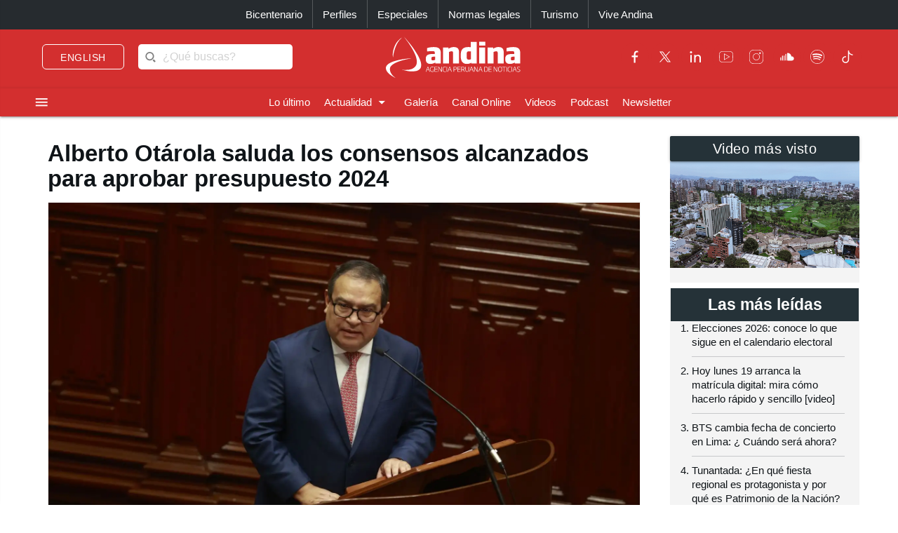

--- FILE ---
content_type: text/html; charset=utf-8
request_url: https://andina.pe/agencia/noticia-alberto-otarola-saluda-los-consensos-alcanzados-para-aprobar-presupuesto-2024-964938.aspx
body_size: 169579
content:


<!DOCTYPE html>

<html lang="es"><head>
<script type="text/javascript">
var getQueryString = function ( field, url ) {
var href = url ? url : window.location.href;
var reg = new RegExp( '[?&]' + field + '=([^&#]*)', 'i' );
var string = reg.exec(href);
return string ? string[1] : null;
};
dfp_demo = getQueryString("demo");
</script>
<script async src="https://securepubads.g.doubleclick.net/tag/js/gpt.js" crossorigin="anonymous"></script>
<script>
window.googletag = window.googletag || { cmd: [] };
googletag.cmd.push(function () {
var interstitialSlot = googletag.defineOutOfPageSlot('/21678864329/Andina_Web-ITT',googletag.enums.OutOfPageFormat.INTERSTITIAL);
if (interstitialSlot) {
interstitialSlot.addService(googletag.pubads());
googletag.pubads().setTargeting('AN_Nota','');
googletag.pubads().enableSingleRequest();
googletag.enableServices();
googletag.display(interstitialSlot);
}
});
</script>
<script>
var anchorSlot;
googletag.cmd.push(function () {
anchorSlot = googletag.defineOutOfPageSlot('/21678864329/Andina_Top_Anchor',googletag.enums.OutOfPageFormat.BOTTOM_ANCHOR);
if (anchorSlot) {
anchorSlot.addService(googletag.pubads());
googletag.pubads().setTargeting('AN_Nota','');
googletag.pubads().enableSingleRequest();
googletag.enableServices();
googletag.display(anchorSlot);
}
});
</script>
<script>
window.googletag = window.googletag || {cmd: []};
googletag.cmd.push(function() {
var REFRESH_KEY = "refresh";
var REFRESH_VALUE = "true";
var mappingA = googletag.sizeMapping()
.addSize([992, 0], ['fluid', [970, 90], [1000, 100],[1024, 100]])
.addSize([768, 0], []).addSize([320, 0], [[320, 50],[320, 100],[350,100],[390,104]])
.addSize([0, 0], [[320, 50],[320, 100],[350,100],[390,104]])
.build();
var mappingB = googletag.sizeMapping()
.addSize([992, 0], [[728, 90], [970, 90]])
.addSize([768, 0], [[728, 90]])
.addSize([320, 0], [[320, 100]])
.addSize([0, 0], [[320, 100]])
.build();
var mappingC = googletag.sizeMapping()
.addSize([992, 0], [[728, 90]])
.addSize([768, 0], [[728, 90]])
.addSize([320, 0], [[320, 100], [320, 50], [300, 100], [300, 250], [336, 280]])
.addSize([0, 0], [[320, 100], [320, 50], [300, 100], [300, 250], [336, 280]])
.build();
var mappingmbl = googletag.sizeMapping()
.addSize([992, 0], [])
.addSize([768, 0], [])
.addSize([320, 0], [[320, 100], [320, 50], [300, 250], [336, 280]])
.addSize([0, 0], [[320, 100], [320, 50], [300, 250], [336, 280]])
.build();
googletag.defineSlot('/21678864329/andina/header',['fluid', [320, 50],[320, 100], [350,100],[970, 90],[390,104],[1000, 100],[1024,100]],'header_ad').defineSizeMapping(mappingA).setTargeting(REFRESH_KEY, REFRESH_VALUE).addService(googletag.pubads());
googletag.defineSlot('/21678864329/andina/top1',[[320, 100], [320, 50], [728, 90], [970, 90]],'top1_ad').defineSizeMapping(mappingB).setTargeting(REFRESH_KEY, REFRESH_VALUE).addService(googletag.pubads());
googletag.defineSlot('/21678864329/andina/top2',[[320, 100], [320, 50], [300, 250], [728, 90], [336, 280]],'top2_ad').defineSizeMapping(mappingC).setTargeting(REFRESH_KEY, REFRESH_VALUE).addService(googletag.pubads());
googletag.defineSlot('/21678864329/andina/top3',[[320, 100], [320, 50], [300, 250], [728, 90], [336, 280]],'top3_ad').defineSizeMapping(mappingC).setTargeting(REFRESH_KEY, REFRESH_VALUE).addService(googletag.pubads());
googletag.defineSlot('/21678864329/andina/Slider', [1, 1],'slider_ad').addService(googletag.pubads());
googletag.defineSlot('/21678864329/andina/Inread', [1, 1],'inread_ad').addService(googletag.pubads());
var SECONDS_TO_WAIT_AFTER_VIEWABILITY = 30;
googletag.pubads().addEventListener("impressionViewable", function (event) {
var slot = event.slot;
if (slot.getTargeting(REFRESH_KEY).indexOf(REFRESH_VALUE) > -1) {
setTimeout(function () {
googletag.pubads().refresh([slot]);
}, SECONDS_TO_WAIT_AFTER_VIEWABILITY * 1000);
}
});
googletag.pubads().setTargeting('AN_Seccion','Politica');
googletag.pubads().setTargeting('AN_Nota','964938');
googletag.pubads().setTargeting('AN_Tipo','NOTICIA');
googletag.pubads().setTargeting('Demo',dfp_demo);
googletag.pubads().collapseEmptyDivs();
googletag.enableServices();
});
</script>
<script type="text/javascript">
window._taboola = window._taboola || [];
_taboola.push({article:'auto'});
!function (e, f, u, i) {
if (!document.getElementById(i)){
e.async = 1;
e.src = u;
e.id = i;
f.parentNode.insertBefore(e, f);
}
}(document.createElement('script'),
document.getElementsByTagName('script')[0],
'//cdn.taboola.com/libtrc/editoraperu-newnetwork/loader.js',
'tb_loader_script');
if(window.performance && typeof window.performance.mark == 'function')
{window.performance.mark('tbl_ic');}
</script>
<meta http-equiv="Content-Type" content="text/html; charset=utf-8" /><meta charset="utf-8" /><meta name="robots" content="index, follow" /><meta name="viewport" content="width=device-width, initial-scale=1, maximum-scale=1" /><title>
	Alberto Otárola saluda los consensos alcanzados para aprobar presupuesto 2024 | Noticias | Agencia Peruana de Noticias Andina
</title><meta name="description" content="Últimas noticias de Perú y el mundo sobre política, locales, deportes, culturales, espectáculos, economía, y tecnología en la Agencia Peruana de Noticias Andina" /><meta name="keywords" content="Agencia Peruana de Noticias Andina, Agencia Andina, Perú, Peru, política, deportes, culturales, economía, y tecnología " /><meta name="author" content="Empresa Peruana de Servicios Editoriales S. A. EDITORA PERÚ" /><link rel='preload' as='image' href='https://portal.andina.pe/EDPfotografia3/Thumbnail/2023/11/30/001017302M.webp' imagesrcset='https://portal.andina.pe/EDPfotografia3/Thumbnail/2023/11/30/001017302T.jpg 400w, https://portal.andina.pe/EDPfotografia3/Thumbnail/2023/11/30/001017302M.webp 800w, https://portal.andina.pe/EDPfotografia3/Thumbnail/2023/11/30/001017302W.webp 1600w' imagesizes='(max-width: 600px) 400px, (max-width: 1200px) 800px, 1600px' />
<link rel="dns-prefetch" href="//portal.andina.pe" /><link rel="dns-prefetch" href="//securepubads.g.doubleclick.net" /><link rel="dns-prefetch" href="//fonts.googleapis.com" /><link rel="dns-prefetch" href="//maxcdn.bootstrapcdn.com" /><link rel="dns-prefetch" href="//platform.twitter.com" /><link rel="dns-prefetch" href="//googletagmanager.com" /><link rel="dns-prefetch" href="//fonts.gstatic.com" /><link rel="dns-prefetch" href="//google-analytics.com" /><link rel="dns-prefetch" href="//google.com" /><link rel="shortcut icon" type="image/x-icon" href="img/icono.ico" />
    <!-- Compiled and minified CSS -->
    <link rel="stylesheet" href="Content/materialize.min.css?231125" /><link rel="stylesheet" href="Content/style.css" type="text/css" media="screen, all" /><link href="humans.txt" type="text/plain" rel="author" /><link href="https://fonts.googleapis.com/icon?family=Material+Icons" rel="stylesheet" /><link href="https://maxcdn.bootstrapcdn.com/font-awesome/4.7.0/css/font-awesome.min.css" rel="stylesheet" /><meta name="google-site-verification" content="GumIgFFGlsK1mwXaAJ2RyVuySfzVsJbw7YGKFE99LbM" />
    <script async src="//platform.twitter.com/widgets.js" charset="utf-8"></script>
    <script async src="//tiktok.com/embed.js"></script>

    <link rel="canonical" href="https://andina.pe/agencia/noticia-alberto-otarola-saluda-los-consensos-alcanzados-para-aprobar-presupuesto-2024-964938.aspx" />
    
    

     <!-- Google Tag Manager -->
    <script>(function (w, d, s, l, i) {
            w[l] = w[l] || []; w[l].push({
                'gtm.start':
                    new Date().getTime(), event: 'gtm.js'
            }); var f = d.getElementsByTagName(s)[0],
                j = d.createElement(s), dl = l != 'dataLayer' ? '&l=' + l : ''; j.async = true; j.src =
                    'https://www.googletagmanager.com/gtm.js?id=' + i + dl; f.parentNode.insertBefore(j, f);
        })(window, document, 'script', 'dataLayer', 'GTM-NN7VRM2');
    </script>
<!-- End Google Tag Manager -->

    

    <!-- TABOOLA DNS PREFETCH -->
    <link rel="dns-prefetch" href="//cdn.taboola.com" /><meta name="keywords" content="Congreso, ley de presupuesto 2024, Alberto Otárola, Congreso, dictamen, Comisión de Presupuesto" /><meta name="description" content="El presidente del Consejo de Ministros, Alberto Otárola, saludó los consensos que permitieron la aprobación de los dictámenes de las leyes de Presupuesto Público, Equilibrio Financiero y Endeudamiento 2024." /><meta property="og:title" content="Alberto Otárola saluda los consensos alcanzados para aprobar presupuesto 2024" /><meta property="og:description" content="El presidente del Consejo de Ministros, Alberto Otárola, saludó los consensos que permitieron la aprobación de los dictámenes de las leyes de Presupuesto Público, Equilibrio Financiero y Endeudamiento 2024." /><meta property="og:url" content="https://andina.pe/agencia/noticia-alberto-otarola-saluda-los-consensos-alcanzados-para-aprobar-presupuesto-2024-964938.aspx" /><meta property="article:published_time" content="2023-11-30T00:00:00.0000000" /><meta property="og:image" content="https://portal.andina.pe/EDPfotografia3/Thumbnail/2023/11/30/001017302W.webp" /><meta name="twitter:card" content="summary_large_image" /><meta name="twitter:site" content="@Agencia_Andina" /><meta name="twitter:title" content="Alberto Otárola saluda los consensos alcanzados para aprobar presupuesto 2024" /><meta name="twitter:description" content="El presidente del Consejo de Ministros, Alberto Otárola, saludó los consensos que permitieron la aprobación de los dictámenes de las leyes de Presupuesto Público, Equilibrio Financiero y Endeudamiento 2024." /><meta name="twitter:creator" content="Agencia Andina" /></head>
<body class="grey lighten-5">
        <!-- Google Tag Manager (noscript) -->
<noscript><iframe src="https://www.googletagmanager.com/ns.html?id=GTM-NN7VRM2"
height="0" width="0" style="display:none;visibility:hidden"></iframe></noscript>
<!-- End Google Tag Manager (noscript) -->
    <main>
    <form method="post" action="./noticia-alberto-otarola-saluda-los-consensos-alcanzados-para-aprobar-presupuesto-2024-964938.aspx?id=964938" id="form1">
<div class="aspNetHidden">
<input type="hidden" name="__EVENTTARGET" id="__EVENTTARGET" value="" />
<input type="hidden" name="__EVENTARGUMENT" id="__EVENTARGUMENT" value="" />
<input type="hidden" name="__LASTFOCUS" id="__LASTFOCUS" value="" />
<input type="hidden" name="__VIEWSTATE" id="__VIEWSTATE" value="0OEg+MpM1L3L7kNs1UK+y2zRQLEL5i/kez/mUsCUcA57ixei6cHGeC4zXg1aXX/fSryXUKYDXxkJn4MsvVc+r8bxjD+dEOKPFVn7cjtNLpQG2uQ22Y4TTxaQ62SgAIgQ6nBU3ukpYcejWSXj6XvVcDXqF6+zA8QFOgygB7Azf5G4JX+9WAcxTsDGXO0AW6l/Unxr/4HEUNbT8qau0c1xY/GBIxK2eSMfAGw8TRSxWJKZnh6q+uqBn0im7CtDlXq4bNvUQjgo8gNmmv/ZhPl8uUYJPPJobRhrLkrFajy7xOIPGL6H5Zem4wilj+r3qTiGVQ8jBRdWU/JqJ7DvaRnB8lktdaiY/glCl7+AFtN8JGiTEcck60NPjF10t+ObPB0mmGSFckcb6Cmnd9e/h9t2VH3c73UnwkTGTYtK7BwNWLFDKTAyzU//PXz9R2QqkRmofzQbrQihUhU8oaCobzJQjQpNDDq2iDHbvMzQa4Jqr8OyPC8qVv6Q3973xCHu1CAdbGnwT4rQnJ22YjMP4pp+CsSeC2M3hSmvAMuPqA3G09wpcm+qDuXA91BKyVjewWOvdcVZiff93gvZvV9V11tGqJe/238xKkSeV27L4AzzTGXfQft4N1EjdVT/mCmY547nW7a2meBm31aZM8f1H/GfFhJcGTvNsUlCAeXIapqDiGZHqdTsqnHKUdP2GrhFrKmCgLmd87EPYBxzdr1eqsVYgL8NmPdOu9BZI0QwVcjG8l/dOsbioMpFjSJKGP0YpRX0FQ5pJVPSU8IpZtgpUsG8szDggE9qrU4xuGvrH7xY/gUhPD088OGuey41TrxsInwIT+9IraXNy83P8gYTXH5p/McwtYGnSWLoChQ4BChyFqoxtL/Uhbiv3Jm1VqqBIqnJnFIDNNgom5JeuL8JIygMfG8t/6PAoZEeV5gJXLqsw4E/kQj7Fn4L+D9fWLh2uSiRAZqpbewT7MA0aKm8RnJHhOHmuX9LVp62ksKNBlbDR3IIjYWPRGAiYpHYq+za94grBQqDIFndsX+iZWGlZCAh9oG0nKwLK+5myqQxnduFpPFq+w/ZUDT71AHp0r9KiYjLirxLy4LfKOH7xdGFA0RKqeAYZgiJpWMHNlzpH9CqhJ4ZIPoTvV0CMPU89uxai91XpMjl6VtkD+hO3GN/6FK60JhSUkLtiOfg9aj2rlkDCylcvPS3Fbgoy8QCkyEyYtZ9IbbCtBX4AkcJ1Dr8/fBl6DJ7tHUnFzcvKHhCs6oj1oQtdIQ3vQvIAQGC7qIiLO4dbYHzBrA7Op/G+CHqx6OTfWvk3XLF4QvHP2GzgzmWn8I5Rd5LSiZKcOtSQpM9EWQPnKp3+TIcdD29Jaybao7zkm/vc6O4IVQbADPJanpPNDKnl+epb52cq/oPCa4qMhAlGZ26ECJT4CMtbzSEODn04am6f97jt9JQ3TCivt2FlyhCQShwsOXhjmqA5leDaYbGQvM0AGGAUd8UPNoqpu4mRz8HypT+GenKRIvKLGoqBURxi87vmh7pFxgtazYJYfbASt62IOs4IlHd/S3rTQp6bH0MPsNlu+qaDY+Zf9M/RK1/DMtmfWVrTkQgYMluTSo3dBYSw1FiJmjTUFr+K4L/GlSAq29dUAf4s7L2URHxjPqOls5e/8HTfRR/vHOPN+y6kIhVvMukRiz5+rLZwSp7BjN/HhcEKnPM1oRDvAcq6BRHr/cDs7WAzpOghRE5ZbD5va7vXcjld4inAEoWtqIPv46pLjBaSKh91oEUQeiugcRvfNHt5b7wCiSBB3AfbO9mu3I4ofIgXuFjQGNddACY/iHPOkMBb1XGPqmspy8Wm1vsIrOH0RaaII9Lv/7K+H/o/EFEcgyDKfoX6ZYmVuKNJ0sWxKB8XCMLt6jyiFkjWQbuo/RlkCg4N+RdB4FLOLb7M+/YN6msXys0HXFMQjlTPbBHVBOlN4QkUWI2ACdrYveU1tBL+s/XFvSbEtVo4x1zw3RI8GEU4ungRLVoTMxCBR9K3qhPOHHbyP5YODMVEaApu+x/Jn08n2JZupp/tkemtXVVMRswN09yhphLw7j2Wsj3adxZB3KZ8R7fF2PeFT+WmpEO4b1bwCyCIpyg7UfaHmmGtxn16SjGo8QpG4W1fBk+Wvl8sLt+IUWIO/3KZTlXChL75fv65YOuGq9uBScUT9vryqRyWpvPuyldrm8Bm4fib15Jkw5FFhXYyM5rPc99ar3/Us5ONHLYcfiDb0Zuy89FR6FZjhJ87kRtbsbU6CdxcCxreWcIwHFZmbnbOb8y85s/Q/ncLCuDuHvnhDF8zSHsEJS03mpBaTsrRG8Q94ZgOehgZ6rHZEB01uHcDn4W92UVU+YCwQzQFmnnn3xtLGmFZ6Q1UQjspBK6mgHBB13syjvXASovSNzD/rXaS5ywQDBrBQzTPHSOwL6NZiiC8hkwPvlaCQ4TKg6g7xWbrOpUNRT227fofQwPhaytImoHbxf+Vsl0c3IrQyhbMVlndBc+a49mDK4tSyftvt4MsRM5+M4VM+ZnIKBQGqs9x63UwzvaVyDVHroPuPAJ/1pUxUOd5CiewJXCog6feV0IowR6dGzNXk/CIwQZAiPRv36pnE7BEAQAVc4dlTf+Uq/kGG34+HPpQD1DBmLVpZicZLzMHas/hBUI4Vv90T0o/R3gsXOb0e58OY6ZuFr3jzuB6I2cnP1un305OApD/nnxZtluoLV+6HcxbyK7hldsZeO27PNWCyu85SdhFESaPw4Awx5lfwqXxh0v55DpX8gNQiUMtqeBmeD5GtkI0MkmU8DvtXZN/3MhwYSh/d8A8bA9JaMESkKEBqKPR7ej4lvktjnvyfETWC/GIe5Xb8/+//[base64]/BTTtn0OFykn0FbtbZmSPst8bvMpKmSCr9DIx/4zf3bnNTJFji1BamcguYx/2gD3oawg8u4uF9QRE76KWetvT4bwQ46V2bn0GmFtWD+P2lFpE6gygDgwkzq6SDOSxZOyX3N0hsz9Hp1pXGFpUhUN/3buhXmOdFRHu+v6zamYXCXDcZQMiU0N4zB9GTJ29nms6qY4DlhyGblxFrEN1wTc4qFySN9ohgEnxAUrAvdtn7Ejm+lCb6a1BhLegWza8Um+p4+06MWY1S+lPhCGNy+QBAkDNtK0Z7X94LjzTZ+b/rtf6u7Sj/KAV6jnO5juVDBTiY/VB092xVKTSs8otvzrURn1ojJOefFUjFcO10AUYS8ZeanQgNfacm2/1K4XOfEHwMWtYEif+sgJDCAj7E33eQcE/eApTodq4/7kMrCQzp4CE75UJy1USe4kEcna79CDZF9Oqdo3OhMVfBWHyiVB6bRYWTYFANcmzQdOQcle/q5cKbdiSmm+EDeyC0GyRee/hhokWG7k87M+IUxNhk3iYUlr9TORyDOJuTvKo+PxtWYAxpYgraQqg/LTDpKh+6Sx0izb5vSSpOmDRb8Vnz8pw4ABrtlg9kpsDLU/fnzvrIiSOM16r1yAoU9rztMEBfT14bepE55FyYahv6QKXMNCINe2AzrMpfMfOQq6gU4tjyTvFLNx8DURIzLjR+y7fAvueX3MYZBHiF3+5qGI/RHEbQU9yJWfs+kmKhkt4azn0KyvMq7+yeStdPA4w6Tqv06sa/8NToB2G1X9u5+Si5rczv2JIkrs6dQLBH0meTHRdcIqwVDrc0I7Zb9z7PYuRPlqeCaQFO/zSeNRNFtZarg4gG36+lr+nGY9QAL02YmTfu+FNbeH731XMMQ0A5CFpIQCIsBheH1oRDcrHiXcOmmEys/1hlzy8w2EPHCPaOCiDxmIv79+Y35rITEGEWKwbvGBtHzJEpEcPO723p2uz44j/H4hDzpRMGHCT8TFvMlMUSuqXM6U6eVrYgrrV59FtO1lDi/y9/4HCkkFJvEANwH6c29BRhEL2K0/GTgqRmYDjCtVfXXWY/Yvss4u43QKgi52jTMiWI0JUdLSEKfiUoFnJ2ntuI6liuxJ31cb3zVeRk47XXq1oxaosNR8tQrbcK253QHRAyMkk0ySJQ1xQfvu6MNCa761lHylHj/z9xqIEHJcat0SiNztfmcFTUVfUhRd5rQpRDZ7Xr+Lh4axcamGCMjWWo616lF0yfcMHPAea4WJiNi6znnuC/6zuMroTKkqDMI2RP93ANnhcGZiiFAX7Q9piBXCsOg45ubocWexAyoaSoT7WLByUw6Nt3oZmS7it1Y/UO099KSihYk3XPBnPSVAuk4VrCQc8p+sQ+bmZ26uM15dvPgny7cmfboGqGXgmrAIGOhbt9ugE6N96waGEU5YB4d4MMNjLJG4fSDpHbl93TrvdY10Mx3T7AolPp4z0rPW7Twu/rmtO2P1OnmPNlSWd1Fv+dghXAsfaH/[base64]/Ngl0MEO1J+OAkE2o7TGwJ+D3Vcer7uzv5/RxsGmHdGYis/[base64]/hCuj0FqCU7YguuVzVhj564e1qPQCjdeEjM+XGnLaLlHXx9o4dmvAJDfqJnWG1mYnuJiAMJoywWDyd2kmyoPFyfcdq2UTVufqXT/wvZMrF85dv0KMKq3gNFGTvpZgOISNbm4g7Q4GJjUI1hA4wvhI46hyGJTcRPWmHV+1TvbyKsCOxZaDfiYPHq2w0pwGH7zBwRGXfMyziYH/D4oLlT2Nw52lyuLiMiQxUrui7aIPpDaiq1bgEjRP0j3LJiUKhiY0Nkyn584t2GtZyKwwXSjEbg6NyWMPOJb0gide6yT5B5Wt0qG5SaE9f6yWOUbA5YSvrPuTrRn5vXMvsLdNi7LIRY4zPxJ6FFRUhKGeNJoD0aZ59Ya/jp7k59Q8Zj00RF0JmPE3jEA9MJtRdqy1OK9yQxB2Z3bfYsaWPR3YOGmQ2eHJ3lGT79ySM2PBSd4dP7j/insmpVkhK9JpZn+gpx6WBio26WLb9PiyoqwIN8XH0rYFcnM2tgAUEYQm1+BrhORhPNVBIh7sllkA4bfHGdVJO+TzGuZTGsE3Ims9lCqcxFR4688nD8XRfBuLj0akFYs5AD2YTFwSHgyzuqWdkirwpIEsdM0aPOhxCoY6TXUm2nEgph5De6Wp6srez/I4eJhiIoi7kpqjlqZiKSVmPdhgFNXyh3vUdsp8XP5/goSFnBDuwJ7Bo52vxWM6aCjm/4O7gel9ANDdm2TILPBiUvCdbLGOzs3VPk5dUCKMdUXYq57LtmmYX2SJzRymhMI3FB7jPogCAmsU56pwLDocasTT87vPxJWOGjsAWw0YLrN4yrgMBifQoAJV/Tvs5R9jerPuoHew1NXsLwTRxg5wV82TNqkYHT3T0EQu8yZYYlL9fAq4A9r4xrAvFShdJNbskVf43xi4kQakqFI621pKvsaU+uZPylCqhIG1t4rmTfuVuKZH/UZw3KRK6Njf/49saG6fZctuVLHUgz8REPglUdj991rZgga5OjtU8JmPrwPnYBg+eYM9BiLbj/TBav0C6tr3qeyXtZkqIyk1wrGzDaVad0OyyKe0M9BgqTbz9xnGXWF96PMLAvLd23d6jl5ZLrIp8g/WnPjNOV9/BxJacDyi7gQJznnOBz6nZRzOztjE7bd0Cyhm3IIQDvgDJ5ahK1wq/cBC9O7OICVTbt3AuDQKw3toTjl71XoTJ1eqtAvPQ1pqpZDjri8Q7dHE/iVPLRp1E5hOaCiBtTkNqbyOxa4axgCNXM/ahYg20QJdE2K+ecetGH+2dNOWNvye+MLRG6RpiAetkGnFuMhtW0Etkk2JqxD8OfK5YhS8iMr9c3D+VNIhYhrJ5gmlimD3Vl7lrBC0HCeSg3zU2Zx0bG5NQG5ZuKrEQ0AvsruyxPk950Mzzkuz+tN1khOrlGMdyS/EqXBbtA84dwZfM1N8hpTLPpacLasOfeaNjaXSdau/Hr0ydro6V7Z/ZlzX62OKkbEvqL/iRwO5ssNqAg5VaqQ/gnuIxCTcRl1yrMjbm5/Koq9MBsTI9GyqQCZnv83pCA+JMRdGNz4lmPVH67kFQkr8rkbvsKvXJKHNJf78XRuf2Cr+WOGHwVcA0UdimRD+j/[base64]/6QIs1eAXVQRthA/[base64]/Q+yJv6m6Xmb5poKzY8wL0L9g6a4j6qJYlmMn/2ljn861M+bR+XD8mMNe5V47DMFd2PXVSdSulSL4ffMUmgznM+39gk+PmEhT0FpurtAjYVzcBh1/P+U5oq0cP++R5JhSeT+94WIkBgKSdvPJGxP9lqpxby+KvvYnW2p/CffbXQZhOpYHioW+8LlA4eh4bNivA2ZgMs0xb6vFZicJ9ylXgBsbNZVsODuqVKy50RdK3uHPEB8g+tFP7+PqbZhDkfc1yp7xFUXIhQJqoZAIg/b7ze66oIwNsQVc4f9uxcpBjdArHSusRjib1jbWkrCb33u95k59zv31OkbfNB3aLt+6yGQNWV/TpIVnITyQuFF6HexmYHnBjMyxTOT3Zyrc7QAxQhVBGgvGl8Lsljo7c5GyXzo8gkxQAg8SbS7gLr0ctRnvHwYC5tc/EU4peKgXQ1d6BrrstL96QoSaa11iNPOg0JIWidkocVp/9wVcSCRSySsKLUHPEZnrHal0RgTeXEozwFjMKHlbDOxTBL7cEa37EKs1vOsbKHEbyWj/0gLQpeqJUjrBOINp2NCVjUsz++XFhTk9c4thCVAonzHQFEFg1MTJGHo6fDs0cJgxyZ7RejRTz/6jGxQMwwM066XXK9rSpfI1exDpngdRDioAUH1Aw7glvN/br4gqOlwzac0YqOfVyhAKjC9wdcI3prCT95GVZTiTXf+IZz+DRk+pvHAaW/ZR/M2SwFx/vH3ZRw4G2ewpIuWhgRiQEtWN3YQH4W+V+qu6BRdVRLOzHEboS1cnMZsYiIEOuk3f4GteHn2QuWx/PZvFYe/ZuG48M/ddQc4r69mEXFlQOU54JG0RJzCSf7aECi7GpWzb0caXgmEqE2EaToG0WdWxj+WLWaEinkEDXaECZ7vD/e79iltZbHpQIx+aIrcVFrYUq3QfLTpKhvpkqGFY2obzaCGLdsdg3+K5DIm0DvkqHikLWJR8ya/[base64]/c/NXAtTjfCI4ZKvExEjVbo8B4vhIoor2l2aDaSQyIYxaGGYO1sTe+EOSdJeC34qNSqCTPDtvBofjhRm5xBUOUs2Y1oZSHgkcxbb7DpjwrZxyY+n+6udqSepq/pbRrNv6xZSN7mdLFkUQ6YTqNUBk+np1E23gK+xxlf5xjWwesETTA/rly4+E0nlBbI8A5Y6BzRqrrgIhWoOJFtG7fwELjek8nyKLCBpAAQWDd1CjvBGwrfM3vPc4Vr696lpp7PSUGAKTbtjcpJkBawU1/WQB+3m2sS2oSiMbZhGw+VMtEmY3dlphuUaVopE29+tWQhINO8W+hXBy8x5KkmaoCXti4A1rCh+Lx7i5824jfqBgExMumPFaeIPbvJ2ATqgjRmfJsA+GuRGAqqGvvygd6/rFV0FpgRMEo1OYElWJ9Rt60ogqzROwiq4SItEdt/twIjbkL32hpc3gUIqzBAyRApY8hZmvmuJY1NoDgUUUWFCyO+j0zPShJvFHes+jxN/[base64]/iqfL1TASOjrWTFRRgcWDf+D3AD7xUjbk43mPZSk9k552uhtHnyI6TVZBrs3+ODXKxIASwQI6eSqrQ7CiBOHQKGlUqF5mWDHU9+MpLLnV+8ctOheaRzeSBjFnl8ljGhvVrDZxmHlqxNW83z9B6WAb09o/My/[base64]/7DmpseaKBe2VTWnE0Da/ojMeqafpIXfjuhIXnQkF41wRz5MQFVv/CkKUUO01PuiqSSNzQCz6ZAD/d2rzF2mCDh4SfXpKoES72iQkUi5LWR/[base64]/vOzAyVn1rHVRPm2EYLjSUy4KNTHo5GhlmdnxGWSk7Pa7l26flT4P66aXvNJk0tSKpF6BAu9no82vFseAvQQuvNtlxHy1fXy9WNBfv5/A6vnWrdFJJp8w+ds9S6tTtSHv19BI6mZe1FROfF804nf8qeZbj4x/kCxSyGV5CTEDzyTUnr19vb7VDvaBvzQJfTjDFSrL+DkMauyMqApWLSZ2CXcCeRmupZ1TQDIlSjuA1NMkukdWYcFUEcguqyAox8gmWMtAsDomITtbBGKQBm+p/C+8URhGOldvCXpt0NBEIHt5umrCQvGfTtIoyu5Yonl0DhR4FJYc9Ddb9c0bGe/7oWbwaMejsRIPmzYUGQnzLiFFlyciWRk0xRg4w8tplFdqHYrJneQ+ftMuEI9+DOnxxeztAiej+qoopQAqxHYPIgxKjETzoca9tBb/WymLTAEhqY/UzR4mC09OwPgr+hjYTo8vgP5qhX3Hdod9j5R3d4IfFG280tMvZ9BuaUsISp+LgC+05NPSjEAAO9zD7YmxuJ9YoNsq45T5obsNjSDP8NsaAdhol7cBIvcm6Jx3vlqq1lN3z99stj+PkEXPzTsaxwsJaUc7fN6gZ+xbrBNeHKgGcl87pY79ipWQJrKZ4EArl7H/Ie2CUJneYJiiUXixkClI+qsPo6BTq36PvEgkkqYmDLmcxe0vsFrAv4I6yX/f0J1YBW+UmnNF//vR672kOldM5zP256lLKHlKjPLCehB/yBv9l5hdzgnLmHPgUIsibOHSyWx48Dipk2qK5UQ9YqBjfwljJQ6eFi9Vx04tYoxvTeVjvBDlGQkihVSBrZlOI5jx/WnZT7TRNXKzxaoI1RfqD8n1LZiiYPH1HCwr+sUo7AiqGQoVN9nbOih6JZZWEZyVKZx7sP5lBW+FIiilGXD8VtKAbPZzJLZKhr1fUYS1UZxAQV2soY7UZbJ2Pq/vmAAU7sB7WEQWDkkntzMmEdCoPpstUSEppleYz1+k+/yoOO/VWz+7kleqNNaCUyUWWWoGY0IwgNeYmlcni0193qk1bvxZqNl8qE/4ou5v2Ovoy9nS4TwZSrmWBvu53z2OISZa5gFVWQy9PA58l5rlZTwi6wO3dvOeKSwL8L+qFXVEclusoZj+avwqUY3lB/rEauJZjZ7FdJKoDQTZ7RO6WxGtY2oeG7YSDHbVkhRhVM8rZZR1i6qCEG4CCTcH9gO0IjjWq0RACJKOFHoBST6Qqy809yuyHgiMyOypHq3om424bDukwAiPToUg4Qhok5R1/xHFDlKzNmADEOZmx74eO4a7Ysq06u9SAlPkcJTYenEZG2yiw2fIdR69iIncaNZLz7r9eiM+BDpzuNH+qUWnLemAPDxVB8Uz3BISZKaMhWGOB8HKvy+rUlsV8bRp/MEpTz5JHllBhqjLPU3dj88afsA8YWq14fAuKbI7wAy8klplkKtWqJG/MZWNuJybKLBSBNsumv+lGiPl+Nq/2W3yTVPPhqDtfor4uRwW7/C4yhzD54iA4QOAo/NAMz93NtWCFech53Zwb5EWTt1suCzP9QyrGAaZh1GZfBRDUF7apLrAnIwGu78lMcZr7t3Ru+TfOrm2LVvkOeKajt4rxQCJOI3STRoW/QfqQhiIx4IamVZRo92fuWtkHiOpPHdAhyJd6hsEPMDv7NEdMXm6mqMSUCPHgEymJVbZ4B7RK0LlL7cscG+Gvgv7P5uGf5OaXQyyCrxMr2TNVSu2K5OabaNrdzgXRsLEENYBPfeaXAapDJrWEsDhACo9Q2+eurQQ1UhKkdmcF+gJ6o/2+cnmBzrUjKoMM+/uaH9tTjWaoiM7yawrGalqv10JalvJA7/TzHpGP/NNKVqHHityif332WtnOaRKQMkOeLM2hbMfJXx5a0KRe3QX6wIlhX2fo/LBeFWXKl0AW6n5KKsDjpAfam1eC3SqU10j7p0sgLOevT6NvoHWYpzlCpZ0DfcqxT3RcKKerupcgGwAJLC5BgFaZS/KBDI7qDZiTbKqUY79lEH8CnAo1kvDO3DMGZwF43cOVY94uKn5bNLR10DS8bJzabPuMswDsIWeY1epyXZ8MuCrQeJk7bAInYsIg9e4/ZJnn9tt1Q9+9Lnyxeb9P9P6j1O7WjkWhP5xY/YQgqezvB4OxwF12bd/0TWoaSBi82NL97Uk+xDygSYU99J+ASvkkkoAJxc6KU5MCLSLIdZRsym/MyHKmOLT5jr3gSxlg2+Vi6DIvFxQAmf1kTeaqc5sMqWNyQajDQdV7liKoRQz/HS/edKVwEbC07H5QBY3aKTnqhGXLhPKHOc2E0cLpPhGzIamb8RQbV17YnTdWIXpSgcVuwSbqD9nAiwmTUyJ+jalmCTNzc0gKJy6xldO5fplD8p/vACLhHRoWBo7L9As6pojes59cg6X51lq5HVP02v88mbgW79pksMeB8yBjI8ty++f1VfkHVfePj4iVdOH4f2/sBaW00gvgopaonXJ3OCXaKEua8EbNa9FZSFvaALD66MneAjctGDJ2/ukxg7bnCKmJVGqp1Nr9Jn1lmDSdGyBEr/eKk5BnN8uL4G1MakvPc5C40ZRnSpUNvNRSUGL5shKZgIPAh/Ue197yuf2NfDqgq41dJnQgUykOhrhGtoYi0498zQcJl2O/4zBMEG83qvGVzXo2n+2gbeCpn4K8onQ6qT1EzCCNjvE1P4TzP/QBwAcRWRDRd+GOsWRKAU2K7wSsRlRPy8fh9/[base64]/pFj2qCm+n746XWl53Yy+IxvW+NzHc5zu/UO9ISMYQKTTTbUuGyiGWMsCQpOAi7vEhblBTdDMMPEHRd19WUXSpSL+TCQIaRorOQW4XqPIwSbIcdgcvaWE/[base64]/lV40Ms75S/YWBf5hp3cS7nYamavpbrCQs9Al5aLIwJBWWw9PmWFwx7lrBl8E4DhLJ21Va3EiAxjd8ZDzFNb3jdYUp8A+YHUKcA73UR3DglcYy4byeJSiUB+FH7ogUIJeWGOUml1X4nQnuT9N1sXWIVMCOntKkNGHyZI2X/9q052FKkqLs8CmjSju3+oyhfNZzD7FtBZILqvrsBJin4P0WdT27BYE8hvSPi0R+qIZT5CN6Fw/hYXDsSitx02uOe+eL9opNrBbRngmCbDCieDSuP0RdyfsBoy6b0foisCqhwtbl8IIH8NSMAIF8QdvJ6YHALI/wsn8C0kp3A4kSgBYBWN402KEVWHZmP4SBv+zBFMcjd3ruGOKImMrZQVxa2+eTJdO00/LpRr3uFIXVaGbyvprmWJS8ivlO1w2cAXOy0f7nnz58ZvBRD7DDtoCsBK4abmMkVpzuzgQCqd4R0YjeZiZLli8QGoIY0N3ywN2tKMJ/uLKcVMcSOudM4uaT20Or9yphxiGG4la9dhKtvT7D2P9SJ87T9eLI971NpEFaUvv+CQCTRelHIjMb+zrFZ52THC21j+rTr1MRL2MQEWEVI6Dg4IBPiClXe8iE/gfHtJNOfZ9cHlkSJ4ISFjlQGelo9MyZqW+yIa9U6O6hkhAV/Diu0TS4g6m+YlDEw2iPpF+wY9E8PWSUqKPWOygADTf4nzscv4aQVdil1de8/nm9bi7BoN+jJmuuMDbZHxUd+Y7ASLqzQ5FJgKvBKaz3ivwI/ozBrWZxG3i0IQyPFpzxiiJ2o1JlqOUG1ZC2Hyb38E3M0TPHTPfQOYzJPx4+v+OTyI9DVPVBUGz2ihL/azvYBqeHwM8KqAlpsVE6QyTQJSbo9eOYoKipVjekjru7jMox7CDAR9bc4ZZIAes3kn+mUdUYjZMOHrE19Zz3bYr8AhV/WkX7GIoN2VuKzR5AN8rfRdmX7PLG7Sb2U1RqP/BkzIEw57l8MuCDYtDAiayIO2bF2G2nLKpw9yPmJKD4VO7BHNLJ/ZS36Dl0NKuHUE3Fjdq3+1jZakrgDKjLwYclHYagxo7fvkTYJSKjaORaE87cmW1SpXYF/oic9HAkVaanC9G31yJnlOyfpgw2zVv5h/5O4ug4UvrdWtMZ4AfBnd/JdwSISSH5UNg8x2yvfZtVmgU7Bkrw9d0S9ZxnPgoiHcJz569/eHE4k4j7YjagWb69Rj8eozu+SqmOUtfZS8rJ7Plr4Z6IXP0zbCJl5fERkhC921mE4NFx8lqN4ndASSr0+H1MzadqQxSpVEB74ybbnLMOGzj9X9yqX6t/Y0gFLJCwPh2SVKdnmNbm99AIcD2d5unnoeAwSk9vIK50jPwzCBte3NN8PXlZDu1yYSdPAWkKjWdtBLFgHxQJkcyexWLD9wbUXCHbxxsN3VoU/jHtRmGN7kLPSyaP7GaE9Z3sGOP9dqiiiCHiIo8m5oxfx1x0LJ7OiNEtlPCTvaPREpvRFbhxz7iZ4JDeZRbVNOv5pNcAujfn5Goz6G8xVtWmd+MMxIY2nT774dMlhpkFVsGs5LbIpd2zOtSPdzwrB6MwSlhhljGDEFdeIPAJBPqC/rqwLQsKtz5o/A28OrK7vRpV0Zdtj27YoNZmAhZf9Yu5dcTxEtjsIJdapoj+BLboOY4FvYjymTHsY0eyIhGAsLeCFrJYEtYyQD2IxmnirpTFTg0etg8PLMRZrzw1Zlts6Dufkp1WTK15N7jXi8/SRsJxyg3Lghu1E9n37Hj+mJCmzPhjQ3W5tKC0kuBgFo+F3Dg60aTJneTX37p1Ejd5nta1P/ytZNJtuS38Oj55ytHEE5QiVro/V6hzMIaAglDv+9ykn03bsKvroEECqDibVc9iFXSzeBhgstU12GCu/W/UMDQkI9uw6C2mjaFRM23GoFhcB3nryZnEnuUO6WCKNd62TfOHzxIC4vauTBLlgD/zxIfxVOA/okSO23IM2wlCM+CYmtbHBL/qom7PDvxPNUAPrRq4OQ4Fw9AfoSzExKYooevir8l3Ix/Z+JVHq9RfiEcYN7bpmBZngMmZCdurG9apr+rQ/EW118V/2wBKjAuYObuvFV1HCL8xVotyOwzdTEUz3atzkyLWyoAwWqHoXE5WTngB5DQv5AEcXSmd3dNRrmWJvYNsR78JIb/iyfJ9fn6avm179J0VMk/49j6M179fb3jpC35/jYDRSZn05JNnqgLrldNFZWqUJOqjaNRZywW/sT8El8nEmZk0PgBoKYXzqjknseN1y2cDsNtY7VC8dfCX48F7Ac3pYg6ZdgQS8j93NS409UCCG+5P+/nEvqk1n9H0r4OxQXBv61o+tqA1+RnSS6QZr9BFetwtWo5znt6ZQFnY62AQl3tKoSI/6Lr+C/asu4QMjrsClCY1DgKZX2YZsSPFQpFpcXbMhDCnzo9UXgr7gTOuGQh+9Be3FiPfFblRuXwuOS7mFjBKhwSwBUv7vob3DQH3ibwi/4JuDFBpxLqz/BU+bDVyIcfg8C0ejGb184JiZ8yxrxisW0+Yx9hOqF1wq+ixwBmXq3/kA4KT1krf0UIBiYla5hQREyOTLhtTc/ULr8XkluG2AP7qLMNzS/XdHUW7VzwXiQlnV8aGXWjn3equpSGlgvV2uvSFhVbqF2Zb2eXFAed4zF19iy7RDNGrGyigTHcTaqGuQZr83e+gygzGtSgDikiTvsHG0f+ptzWD5MR9HK55sq+/vZz+LC46VtewgQtu7kZmV7DIwNNfFG0n5KPV1E0TCpw4XZvwI7D91X/VrEyYDxXK4+JPl89xNkjBdWc5w6FvVC/2Oky/hQxZxMuVXArGiPx+v/1bi9SQbmeXD3hWTqtsYHsscq0sFkmhgT7OSn9GQ+hqPyKo0TJZ28Oalktsk1UIJjMRs1Ct+FAh0yD1CLdKkHcpH9VK5Zg2xYZD2SKtbOQ+yOVXhiif8/OOGOsfHcnjJUCIVi+5a9irk9Qdga30XlkZm87oO182vO4idd+ERf4M+OhtQD1nv35GpmxGZ5GCHjGDeglGJQGBeLKDnbe7wk7hdhyoeaUFhfG9Hr6G/0UGntjTwVO40WuGS4N0nDhY4xGyY6kZqWTxbJKTl8a4ghJwfRKAPnjWEWH6JNwTwx38CYTooLMcFfoosFnlMHwH0PrXYh0QruoQsqacBaHSKnigos4ximOeCKyk2WH0wiNgIeb5AVTzqn/E2FhQ4mh2UUPqJD+uvjt70qnFYUy9O2iM+Lz7I+OUk1oEPra7A5sqf7FihsNSzD+ul/uDvvvHyOVliAU65vJC50rF4bpluujoZGFlVcbQG7+tHmXf+azKQDVmECyWo3QFFIOVmRQ6Z8lnSToPX4LWR8eEhni+uDbEnylc0WZg74IKjefh7b3W5DCaYCP4vVgPHoik0sfcaXnh7t/8jsljTFHYLOJvhA6ojPjVA/sSSk4AnUXyaxc5Q5K3W/TDNEc8JO7wFQH1COZFh/mP8Xoh/RuGzkSP2ZRdI1MoJ0ppdH1bFMmTYLzIakyHDpPyavhKQlU5SXXsDvcR0PkBniWRE2z5BZA5ajFIbMv+C3JpLuu/gVslAMzbA+4Z0YIJp9mVMhBPtxpD/HwXVyCvVNCLNh8HysxIhhQR27WABx/gUUms80sn5AIx9qzRftEZRwWaUjj5jlK55XRIxdECDTkLXUkwg3Yjg8myeji/[base64]/7I5rtHF4QdnMNMGBeyPwoDl01KlhQxx7lEAZJzv26fjTzbHvE93WI5VAe8g++b45x68MjMsGhL5Qk/e5PYXjQtsFcnSjWuO7JPImLew5tE5ErsfQiD+2sXSShqAnK0fI5BG4bYneQrDsUfGmg9ooOsLMzrqylKBsCJ7H42LI4jQkiPNc7+xSVHSsej04LDnNM8FuafmsgRzIcl6am0TYtLw7ElgfVk2+cCjLEvZHIOx70WcAI+9c9f3Phk5m/OG0XVVGewNIiTDWc08fflFirfNjDrm44MTPoeaVazjpb+/x/S6VcQ9akozNPBzhKXplvCD35frKRdMjjMW6ZHsWh3cTbJCEQXHy6cXYIdKXKijtbVi0BQBwb+aMXO4B2N5Dh1KxJILItyLEawM7G9WEAFMH7I/DHSIkAHXkVMDDzbskMjmIdM3VsnJahmY605txKQyzTBkNaEYtcAhVVIX6ZZ6YFI7x0Gc1g7Lm/RTferTFev2HDzfA9fkG32mQArZcQgJ2wXjRIFUeMHxUT+qCQe2EOYZIE6650/gtCOZY6u0g1pdSPgbCghXcP3fIENJTB9P5dUqkUM8Nj1qRSsHbP5xzHFfn06Lh9qrwQTUg+V0+OVXGqWZUlQoTOYG9KjTb+CoceR27SRW6LN4JMQKS/7E0px6rbJQivle6s1lrrwHcKii5YKTHGBdJKglSiYwAGAlvb2wP00+8kZ/PfKf66/6axv2awFEd4u7FSKXtLjDMajmW3lo9dJwTbir4S+6o28U5aMjQjLZCx3oyTdFyWIzPa3CzKmfIBQMmq6ZQZO99eUugGGpFUrUhAOnl6+lnmRC2D/VB9u30sv0p5/[base64]/DI63uyN/O4XOc2G4Kvm+hM7ArAguiW1ZwY99PnSUDH9t/o5tVgzL8/QsCMitqJPev1XtFlbHQdaybIWa7LbieftooWp2Ac7g5U41HFB/09eTTE4unozvYjJy4p2OWJapwX6cVouxMyoXcF56r9feIX44UjEM2Pmam3nlZHtkjllP2w+U49N4/rJnvIYWXG/DCR/ZDefW+PKQfQrYf270gPFqDcW17XHW/TdIv6Dtow2NRCKutwsHPEzYSUS11df0jgUoKHrUl7MXpy0tmdwBcAvR5T9EUxjj67C3qkCWqVQDnMz6yiK9QWaBxZ7QfX5iiBIAJpBaLU/LrJfP2kkvzHymSk4EmdTX3No+ulOd8YchWlOvgyaLj+SuqgS3PU7IwXQX/IglV/wg8ot5nxn6mZokyP1F8SN/5dTYElWOVMvzIng7IjnOcmVjEOlo+6C+Pii8E8J9TZuerolkTKBDechw3Q2YAjq/97SVtHm5Qn5SE6kZuThuYNLKKqajiFrGTbPU0LmvB1RWXGiU9U1pxA9a9VFD0fkoXVYU32cL7GlV8df06w1so9kaTp8RMoJAtnibrSpPGm3XvPpY/2bOUjMYXGkutCUl8K9gAoj0SiPPjIkhiFqvZdc1z9YmsBK+F2eKAR0uomB3zbli26/[base64]/4njLg71jf8CshgHfhh26tQl/[base64]/UmTuTUZcnwso5CUWhjJtaNfh7dfdB5b37VCvSYD2nXiCMlL4doH11IK/B+8doE0T869bJ7qTJkbPnCCN8Tsd6tESKsSPlbtM9Xt/5UrK3f9exFJhgO+JEkzZ9LVUSjLEm3lISrV90rnkcu9Hklwrx+FtjhQyOCPzn2fm4SAk18P/xI3OX5plxQRrRcIRzHO3bOIn1bdfxReynAsbBg4JjSbOBb5P7beqXby6K4cwGo0gxFA+kHCOa3gMKRN2UuTGmQlhgBjyRD17xlAFIR8sNGvT38PvdYgXPYLBSO5eaBWgt8+lMGQiSCKfWKuvgN3LA+haxkEQVZwHSBVfPCLQZOeYhZW5O5wZuwy/wFfEEtKtaps3MpGLhGKtjsSJcF13KJrhtgxqe9U27/K28QbuI2DcRgFz7KioEbOFkluEDbEHY6S33RO1HE6yfXZ7JaNYiGHlUWUuceEC9q7QW7K61pIQtjj015z0wrLIRqi9zbUx7KeBGUT4gdyn3oMXptshN0v110JBsjEMhTlNqk9lgb5jHNlDG7SxZsUhqEoAUJOBlhvrgcUxLcot605AJp89pjCtVOTOObgIS+G/8w6p/05TY53+mXdd/quX6W8rxLmxbaC6Z706RCDzWhOz3ZTZayi37SgQkg/SBMj4tQ0EK8ahvIVpSrtuRYju0zu4bGpakTUegPjhbbkDkOLJJWijN/Ag32h3vBTjfwK5xEG3oq7lyF2KOJ67uA2djE10ZYjn1Mcqo950DRL4kiV9pMD+xQUsNBr/[base64]/SZVI3DlPXMr671ytzTJ62ARAJ8tTgcdr/1xO7E6K+Y38o9MY4/K6VTW2pcajSvydsfPEeMamKBZMiHutWn3UJW8dfJEBgnWQg9iprf4OrSFUSFgA6bDTyFWf6RbWPg9goqh7fhyQvlsnLSnpand/YWFoV1TBgrPk+2PERCiyoZvLVsintA209KiH9qe95ocIpLO0CzI+fBl16Ooksh517wgaF6SE4OIDJQOsosgt1I3vvXuDbtCMU1Wvkq7Q35QJXXvMwYMOWKMLthUec+pvbMcg/AflVMW7aYrKgtWddl5JhTXRrPoofqxtQxklplLj9b8dBdknqpXV+uCiND34AHppncfoZfTR/IHjBg8o3Wl1n8MIcrSQ0oY1/ZIG9EO8gBQK7keQxA7RiyuMBAnN/G5aliTiUBwTObDRjQ8MBmRtqHKmbsasSskwE3u/XUflqULHe+eYjpfdkshPlAbq0ejNfZlyv6dlSTy1g6x4dQPRbsPdB9BiHB5wJWWF0kkHtBjP3YAQKJ5zrbSrfH1LmsRGO8QYdeC5mRQiio9E6tJ7IGIpiPjRYmxvKAsqCIR3tjCrSaONla7HMgBJlceqggI92tUBHIrTFhjUfnij8ZfOYJqII7149WhNhKFp89OM/kj7b+W2SHF0nGVhDIkdTQ6e+wDvi8kA9pcbTUuYqBMU7AKVqYgy9mx7pvpv2p5oYfLGScfHv1N78jopmBdxP9nR2Bbh/YqVrlwHsNMbZdwaEgXGBVp0em3lN3wo72PRo3ZyRBg8Plbxel4F3sziWtPmq6d4WTHMe6OJx7LNHlD09sjNaHtFFzj6ONE9wiBnmMwLV7jUsufZ5z1rI8srfI+R7d2nqgII2in9crw0PufacZGc9T+9SPUdiEFisAymtN8YVaeP/O6E3IsA6x24k4NjhmVmJNFOH6ZACiUJEhSx8LrZhVx1/+gnGXln8KC86URh/[base64]/Eq/mk3Y84iyJmd6SLMzJ4whTd94iGjiuy9BMr1i6tys5Cy4epRjwhBqTqKvi+wWnmqXljsiLrIgrexycLjvqIjeUKoLOymi0C08XyuQYi1kuIxX9fbGhpBSJ9AmSxMrY1HLObkHsmX9FMYhngYWTXWZ3ruWr2x2XNWe2A35hdRBx7/K5ukhoZNdmkdpbsIt/+CxPOp82yQy1h7eYYIN5xdZILvbaKuK+2Q9wHjiyT53Y2y1VSx9XL/v1WryQqJxcqgvUV3DoJvW/babP09fGVOwHNJpS1FWOdmYYpEoB9wLUxjqmnS1bcC/MBufWdpGLbVm1H5KUnnGcwx4lTX/0glv45orlq6nzBSEiwOuYj0E4+nD7CUaOARNOGNb/EF/+nwq4CRq05LShFYRbgg5Ldrg+2MjFoWZ8QEtlBl074DHjonEj1PCBX8YGqbOKzrZKP5/r0Um09eSUDu+9v3JO1pa/xmAo88NTMXI2Wt7hnYybwrv/SA5Hx26n4qc89RwMf2hVGwNSFk3ZEDV1G0dufAga3GKkGOK8AQy6Gelj1PQXI0Db/QJUV1qc8ei96whMv0lslKhvdEnAmGu2rsmH9wllpOLj4DhRIbAY9DDQhSvvLyTyXqpmu356XEwhP3J7/PNgXaZ2jjkgFklfJOak7MTnvKFzxYTv2+8pbQMyGWV7XxJGQpxC8GK4mkXi3f3m1SGkPzC82TnMSXev1FMnbS+GtYPY0uQgMsdY91qrTSxAZ3WWlUcmbQ3LBqhijwJz10UEL9MqKRyZ1sHg6FgvKaYN1ZMr+rvqrQDt3xaQL8jJxGE4SZ3jmW6YMM+/[base64]/29oImkrpkW2ieIrhm277A3o+KsQtBs9jLSd09rHhJ54jTx/LiI8n/[base64]/f29EOI7PR6CuOVEqT6Sxglt4agjJxhUFAvbPro/rrjcC5mlOlXemZGIPVYGv9d74IfQciZb/oYX8iw2UzEdDhMqhfGguCluZ8yjaHqOJPgTUZPCmeLydBkfHEu/CI0rGkuOFaqAR5rmlDFNrcDLdV/Nh1HLzip4QdWGAM27nDyJeUAC3fZi27U1ftBYSirHo+GHTDhJa7r34CSXIuW0BrU+Kpgy1puP9ZfYpiFOOVHB4/SxDLAq5uh1dk13HgNBpom7cXmzNKMLxnj6KDd7yUCo5Fea3kbt6K/Yw5PN7ncKXfo51DF1hccfGlfk0nKvJWsbQFAdkqxYRrNKRoNzUoWOCEYEoTKVjnobQ/[base64]/pxp3kLdDJNiF+D81nkGzSXIsOC6ioKRz7RsRJbBoeC86yMimngnu1voOh/9C1FJ7XuK00ys5OM5stPaTqRJ9i/C4tNVvzFlhb5LYubsedHHgqT9tiF/L+cAAHTYjYY7QtUrrlBEJuwmMpG3bAq2JEFXToURsDjz2jo0b5W6S46oGRXG9qtZYu5AukeVk5NeJjPmMaYbEGaT8gKK38VJFi3DXhzQ6iuhwP7mQ5hkcazwOc4pNOrkwZJNvINKzumgm/ekvIB41/HHbPWind2IRQCRKGCIqW9/uSxiDicNb6rmKMeS3+q6/QnlYuH2MEk7Rmln9LcZ4u1JoGsgsetZNAN7XZBOA8uzjrhgY0kMDGRERPqYq+GMVR2QQoh3GKfKk0vrTdGkF872uIEMmKUlHRh73dfDIPb83ozUxIJmT4iPHoKe93OJ7ASwW53Ozc/qdczdtcyf5T+O9zNpUUTB14/dJPhBhIgm+YQg7hN7GU/+2LlCKM0XQCdhHhzmw5mVw2IiU+fNYLFon2NozfCf5DH8M3mSkbM64OHdq6b3VBeGGZF1/RiCjrnMmjtke6VxRh+iYZhX3L3snOsm6rMlmJQATGDO+3j60t3DLSn8XFIoflJu0nZk3eH2fmkZ+esFZObZ2r48Rg6wYzvpmxsknHWo0PKa5A6zgv8AFOE0qKKUibBpW1I1kpyiWye1q0kFdrjKkV7/GHvZJLplQ9NIAiwJ9STxsM+/[base64]/ABUpojn3GL3Ugs46yKMQ3PBL7y3qwhMztXMdraDPs98KskJ4Q4SpSrH9YUjT0HWoqfSX6mH8J1gxUn1MQLE0BS15aSRrE/C3tvGACvglJ5xQS9Mpf9UTRWccjPHaA4KamLPfpTuHn3A2e2T4I9VezzDAL8lEVwijwQ+ZIpjB9M2KEV/ysqm4UtIuSW+V/lpaiOMFmYabBTHK7u4904RggbE6Eyj6gdcXyi0C44CAQ4BMpR8RDuag5t6FExVH2ZfnsJtFcn8tSm/Zc0Ulsc6y1bzDP0thgrW0m0AisGqkqqcxoVzJArXG4/4ZbBhZrU12uUzFu+s2sLjY5+Qz2Lr3Pdn8K3WLvKE7Ib3JyuA3P50tWFP92wi8e0uMcp6beeIaJ07fWM5kVeAPK60LmDnKFtdQAD0t8iukChYbQREUl4arv251ljIqlv4ebJBvapfRIZG/bmw8uns5pusJbF6QoKaN7t1ypN4dHJzMShYlGqyrnWp8aPJ6OLkqHoAJ64gKl2b0WEel/lgBkJJeuanzCEYDrFsB/TGoBzRAeA4yG1YZjxGS6JDJkg3zu3MA4b7t0LShhUTsXpg/LKetINdQeDVAPgZBBFj6QpehNBDKJdrHHbhewltc58BHsvVA9UPBqK4blz4SSSmS7nbpgxx5p+RbhsMKfRrEXICcbfSaxr/95rwv0YEjMGSIxXUym2GzhCSr/xUVfuT829xkHy0gIg60gFE9ov6fCcRzNkRnvoRJ+L8ddF32YrdhHQ3h89zg0qy7kEIgf1R/AkGc+ihkgBQnckaod04TeoIRkUb/Dg+UuC4w+jmP4bHji4xSa2hL13dSZOhXNRbAczJ8grSz1/6hv6XAaHn52iOBq91u7b+mJKTILvNuVSvI4J22b1kLPeEJMvnD6anxrOWv6JJtKiICCz3nEMyw7rVOY0s7BczDtKDCUBYQaNX9W3hgL9U9v50poE7b3g/KURH78oZx/Q9S7G69YeesbIY4T2os8UF/VwFGx8K1xCHzDCGvGhFQG5+gSWaMNdlDfFvAApwZpN6HB1L5ED+/OqVDVNtWnpds6++5aKwiq5grWIs15bnXnY6lsSCx5Je/8rEKG6ZplTxsgQQkTiFy9zZ6UUm5OKWV9TjOXbhjXqjPrVm0ucCdwPhWJnfyjGZGXcJbfkEJLe2a4JBLnwkoV0hmv6kU0pMk4hou17YVX6hTi6K8IyS8CQfsMmxKWLP4yT8tJQn9LOrwVVPXXto7ovoZZ4VGgsGk8vGZ/1j1sLVlg6b1LagyQEQpqCh8W5Xlcs9SsRmGChOOs0MRbMkw7ai4DDPmOirYArfx1EEai6f+UkYcwAv+c8/wrnBHqOM8vDeYHnIn0gYADPhvyX/0JruNzyiykkvf/FU9czcRN3CjIdCSGBOYEeWRhvNrSXRUqScjhrdEvfIt3YMJ2DuwPJRaR1hGcgHit6D+3/kfazfqVN22nT00lg3CTkzupv0PCRNcFEJBNKxcUf8nyw84xqCTl8FC1njqR2zPWzACD1r2I5W0p5m1FP5sEF/czFxSHbZpNDBL3Vvw+p0WvJkujoVkFB8mxXIrAJJab7VXa4DM/AU5+uy33y0SaIknIs+6xKtH6iQi//[base64]/Dd6sYVsvjFzXsk383/oDjG4Gsqd6BjqwoFjHJKi8dszUCzsPMyt8afNfqtGlCk9CTz0z4Ty4MPzKHA/[base64]/V1PGXFqQvU8VKrZMhdHdaQ/mYHLibdQ2jWxROum9Zi+r9opAWJbEP7qftW5ggwjbeBkrHMBA/nKbAdcb9JVHUXAyxEUfqDLZ6Db788SMjqeY8+i6ZGlNRTrEPJkxepxDWpZcsP703W57nbeTRt0WEpkXaQqx99InSWJ1wS6bPEoNasLTUT2HE5rQ3mpTECY/4OzHkJk8C5ULOvGgiZCz/OM+f/wSBO46L/[base64]/qbZ/AoKacQ8/8vNz3JEnzILWjaNMyl7oFXkKu57tYfWsbaFp9aSoOj8jgy71b3nl4Cj4KI1pS76eFBtzDSJK70jiKw2jCMNvREodqw6kfUK/qu1fGLyMX3K27DXrnUJo1kP+vBcxs3Cbryt4LFKCkDulrBE+yBbCfDnxqc280Ut8i4MaCe6/+tvL+1dLWpiAlVpFl/[base64]/KKClcwQ9NRDN+3FFSpV57p0vd0lf0rDF3wuu4LXXaIFOE2/DJHMpiZLFCXB8AkqUlXvi+rcHaBmAaKabYSgrzGbkcuzLr9HU+421UDGN12sgixEhtQ/MdC/hXL1ZzbqbeRCA6jBrbgkMMIxKem0a3D3Y4l/oc4U6pruvj1Yis1JSMbtdlSkvcVA6F4v1mgovlyDkusdiW9Z/0HrkKSZjsRxozjXBjSHxAnd3lvdqVkKe5KQWEPpxHMCvBclvOfs84yyG68MhtrdkX3UKXN71Dd3UC6sZ5udumZkEKnLY6BjEbDW6nUQGhUlanFNlA2C9CntyihwURiGbY46af6jjwM50YL3CsUQlBFscXWzzsD3eIRV9iCCNtp/h1pFvlXvj8ZStZvhGC7lP3RvSG76i5gXNQP3tgakMZEN5dW590ICNnhQdzaGKAGY2XjTUA792MHYZJRhlt6Tnh13lIdGkz/lhim88ykY1LXvM94e7VTR3mzhDmlJHdN7Itfz+2EX8xnPr+em//yk0rv2rU+kiKiryfgH62w9+nU1emmLNCaqatGoq4kkClVRa/AG3XvFiUB8W4VcHLk5T/OdWMwPAHPNNaqAycBJjwY7cYleAFUUy3VDzTzooavOhXMGHA+1RaIfE9zgcBNTkO3v8MIuDxe1RlU2lKZZQV+A6cZb4QodOfhZQwtlWPyL+qA59mB8gA/[base64]/IUNs0vqii6cOabOng6QEeD2QHrlrpCXkE84vohF5vyrpOEG6/vjCQ+SHdwJxM/sVi+9Gaoj1WsMdUyfzDpE3za/X6w0SAS5PcSELc/z/5FpqrHRR1AVspG9Neuq+CCvuc/bIsBZCzNmnKZUFJW5aT+Vc1vaW99cp4/WE7grBGTl+sXgogV0hDEEAUI6FpIcI5na+lGIXyHo20vPeN12WMH8ezy/1S8bjpTnQpP2PDNTDEuhfVb/ffZL/7aolzaSs2sgJRIFmbDy7E7q2P2+cPT2nefSwGXBH2ZG+dewj/r06fULbaeWSGQEz0bUsX2nX8kbdpmMk+o89PC6QG/NGLjPGeAJFowPwLKGUYAWTNmQH408+gAmW6LfcfyHOqUeLdoD6kqi8qzgjlEqo0du3TkmVrUJTDvaVUmzdhS2voPDeJXYOwqp+5MP/acdoVTB8Drm7CE71Q+Y+HtkrshIIcrScn/rXQx/xyOSUPt7gRFTfK+KAK+SDQW6To6a45mgm9awM9KxAvVI6+57kKFpmvzORLum498kVx1shoEabQqTvFPgpD5idLXsFtQPEa5DZmKtwHRt3SlEmJD72anDlErvYiWdUiRYaz1x/ku7kauDWNfVXnIWURnC2WPeH+5UT8lPLpPs+2VnC1FDtenwv7KXPri95+dfBfRQrXCKix4gr/wlZLcmXLDArKb+b+yKBo6DYV9nFRTJTAWNVbkM0L71brBrEaFp4KZepItMHG27hEWUdHhimUzaKCfI/Cy7v5rv2DbKNX44AIhkwKgSEiYBic9cyJu1oVS09UFR/hJ5arl8E4qyXarsIwB5E4Kj5XXsH/43ZAi8ZM7fbOZdq9Fs6tZCgKbt1jPU5ivXb2Su20UJ7+NZjs3YcI23UXCvzWZiaVcZQkW4rvKqEOVGi45Arcs8rN6FX6XqvVGKYrMgY3dTJjFhuLSzA/amn4O1k86w7FCgXhCW4J219eI99LcYfdxZFkjkqf34AZi7a34oG9lXzO5zozaKKAjxUo0ZRNJ5tOiE1O3E/wNhke7lDxsQKshXE2BXAH3N1xpSfnxbZs7idFBekH42LoPZxIh8xws+VVXyzGScqmcuSc0ssKdxayBQ7y4rlFcq2fAsV7hxczMvTxorSBM2aSxmedKoCcpooE2btrFp+cG54/nvr0imuNT/2rVd+OghEG0z1a7v8IpiUktke/z4oa++jyouwYVKlZv7iNIoKmyuY/b0cjgQs5LwttePtsN2Er5Qld6pjYWEjMzbhQ41q3205LAgw+KhcBrGoHOTefqyJ6uoxtE+VElbgSZJuO5Aj0mRFYAQhAL2d8SBu01qxvUXDishxl1XPMFzO03WjIBDmEzF9TS5L/enRfsg1MDmMe2AbRSZjbeSfbU/Dyiu9PcWgVbrMFrTvmXfkSYUpmfjLU13IVtmNFIK09W0NSHJuiWdzzMAHMNTBbQQn5h5+Uiw/bxQYfMuN77ekvigC2iYilirUmm/+BME/Dai3zn0OzKQW20R8BAmlIApU0OsxVxAOyRCoBg83Zu8Plp6l/87K0mFDexGEx99sbcxqgUCtVkSk+uAr9up7rKSocfe4u+3ESk2+ZVupxmFCWyPiNW6y2w4Yn4LlL34vh4RJ5pOejgVuVewOFq8MtXscsOfU5vN3ZZ7WKybhyOJrmxoj+DZwyDpOX5g7wKN/ndLgGgGRRQwUmUeaRAFXXuD0NhNhzXLGer4U9hp+ResOxTqEED/BjIRkgvrQauvzZmEzu/Aw7cwR1RE0cYFygxjMhdUpjeYm74ogEyDhmQltCWDVWln1K7ftjwQnrUU06i3gX2zP80Yx26LWcjby463bkKIeW3r98QOgTbKl2I9HX/D/YUlBBQTq8ogaE+v2g3BLRe+6zpsoTC044sFx3WnwoBx0/UamV7uwLlZNjrO1A0Lpq0Mjfw8UPt7sXE4Lj26jxtbI+a67AHc8r7SIhEuNo00WAlfz1gK5WfmnQu1qQoZZwvwGPs6a6TKFizD1DHnwKq54YtQSBH4qvVA5z55q6jF+361WbCOd/7WhX8UloGTJRiLkGNqf0hFui7tw6ek3P/XpkfXHzg5SXIP6Ym4Ot7VP6BFAXmGy32zGKbgGDlxgFc1ndFKk35/msWN/bpe6t6FZ1I/iKHLaMH6Ug8oAV8/[base64]/xX/V3noWvFsHB78oivf//sy2S2VmeiYyhpbtx4u2Tdrm3rYOlJZygUTGmPEnEEYTryRJUl00IiTLxUVLDbQqHCqshb74WVNLzA7EbCjWTZVg1HNEBgc+E/Gx4S/+Bmbnt/ZbWBbTNE0VKdakOR6Tulpugj4jB8m0lRGHAwDjr43FOfKlWILTwU/[base64]/T1uUovHky+GosMhH1R7qcdcJsP7N5zaRo0rZq9a8U7w9LXHhbsEgc/zXnPO87D+SBn0jAVF9rDhvKib2RfQ0C9KowzZsZpUIygvqZEEmNOKyZozkl9wrHBMN4JckXyaejr9uayRgSbYDotHLk5gwlIPrrFH9HL0/3CwOQo+R7AEhVQe1E01Zzz7jWtMyCE6pVMV4MXkqtoP/oepJS4OGSA8749c9ntkUxRNvdqMFVY+gEHDQR8CQY/snx1BDIPP3m3kSA3x5+mltrOG5DiWT1jEjKpHsXgc2zbEXIsd/sUMWGAQ+sArr/xh/gfJ3FKYQ4nYPDSfcA+6++m+yvFK/RKEaFt0WEtHhAHp5mMoqGmSl0Dfhp0MJlao9gpU+HFP8r2kc4seuVE/l9//Ek8UgrP0Be331e8P5whyR/AH9ozCk9SQt8njQjfFPGoDTUZ8a+YKUtNvrWSgtES0mIJE5mi6DaVJbC7iy4QdTMe0zwURCet9WvHS7ISeKn8hr/jSspyFffQhbEjUHQsWQqixwY3jeAl7mHYub0VfX4gD8GFjf1DcoA90axjJmO2nJCi3sxkcTbpfg/soaMIaEPC04W/Wl5riPs4OiDQ3EpdYyk79ySjiEYaE6kFD/yody04jlMYqsBgavVhu10ftzU7UpNs/GWhKfGf9+dyg/mEQ4/xzNoGer/CzBWkDOHunZn7qZtTPR/lm9EOlSksDVtnTVdk5sAQzQGpHD9CKroNCAro/8GbpQAN2C37OOou1Okgz+jNq3wGkbiCXx/rysZuWRjCvTasrveE3GnSUHjKuIVIwp9QF9eQ//kJqCgWypE2qSJ+XCbhbQrVnz3MshskW5CqQsULTQEXStSR+wf2iMmcyP1X9GSviIa6Rsc0mUNZPLbbE/2Y8lOYSGnAfH6umMI1+Y8Xwjr7N8Xd8gFIMQL6sl38cEmQehkqxz+X+RznwA8pdujJANReAPEyPCD6FQUEQWAecfzBCSARxM2DKQqxxV+RdfV4J+SaY0okHifRDjpJ/jYWY/9IjzzPjVd9cmFaikWkWxb/VIWIx+riRoJNlVs38CSZpJtuR+5aA+wBpnSG7FrcQdbIraUvxNiTjmmBZEksW+8GZbG2JfqQ/gC4nmC356NOaLU4AM2x9LZXmec8VGSz5Oh098iPmuD47gDBVq2ECFdEnrcvOxzoccT6ZIqrtssS29DxXNil5h0W3Rl0MguiUum9p27BzfPIfB69z+iCdBKaE5gq0duOfkMy6cB/0zcM+nySsk/XtaLf5Jd5Vi7LNAy3dpsIdKmGRwp4Ag2p3jbTSIk/reSGKQxmXTMqqzeds8DrEp1BF5WPA9yRxZmX7L5qX8HGJHc7EgUJ/aegvJJIsjvRc1wZc5+uZxtBBYMANQa5M0bvQv9/hqO9oA3yzLLV3ZEUugnsavFYLAmHz2wNEpljwEpEhZJyf8Zc4BgXWnjKNAOt/fpL6zmGypdRTf5Y5dnyxYXWV2Fk1RI+FAeaykwm/lTiaL3LG1S9dP4KCDuwj7zZA63HtZPeGqFhIygpPf61ikh9IBcbQGP7JO/qErGTUQFzEPOAwxwgq+ZIyvfcQ3j7lW5m/LPlFe4Qh6Jj2iwfPJ+9P9QWjAzx9yUdaYNOCp2eJvlATyQvJMIXBE6TTh5dCaaGTil5DRmo9n6HlZlbp9rPGM0wqp7uyg2LbI0oQCxOHEkEIMyI+SfQpSQbYaIXFhfZCrozz/eBtSfsqgbM5mwF54FdZyzNvsfOykMh51vXCfEGe7HCf0WkPVbI47IRTj0YhmcjV4qS8E33N2RnSL7fa7lAWORwXQYo7x6BPP5iJzHucyojgnfNoQu2jhGxRlR1epdNrAfdwN9/ZniiWOQ7YuE6S1CNRa+2vsnUFX1I8EgbUj/UORMgBObPfXrrX0KHbcPO34wCfMO3dxvbbDuOOuXXrN0rh7SP51VlcruxeufyvuMk1IFTyQVX7jeHb875Y9a7MxQtZIV08dElWSbMHUtLUCf1kYM/Q5sypxpzZbR1Id00Mf7HGJlD9XBASHChh0aNDtwWyD51G/OC7GQcXvSpYKtIwZDm7sJSTWaUrmS8Dkreqzy0R9EPM/[base64]/+3nkbum2k97oxn2IJ75mUfpSHkj92xlF8Hmog2uJJz2q+HjzD/lSz79aiqhw3BAdEg1fCO51/tAMQ6ZoEh8+LKlG3KDXHdApJnGTkyMFQ9fEsjhYUxk7rCClKzzzNL/gXLtO4sewnlYcnwIWlYQ1x05aApovW+6AJGJMrTogX7ZEtjMBG+Iomu9qtjV9gAsEyBeMCSSgXrXmUl7BR60NIc+ULQzqGvaOGBc7A9ZlVmE0HZC11K5tfI6Q1pwS3iHyy5+dTVnqJ0Q0yu7hdKdYrQUyP6FnBU/fYHmehXbrPhdcuYoyJ/FZAnLgO7jJjVViBQnGZu0YZ/uxSIGQGFAkUouHj0rpWk5Fhin1Hr6w+pvhGUzkDBnQDsr2X4iqJ6cOM/rGKl4/M/zEg46XQmaQd+g1YP1xfXR23k/4wZY7kmvNSvCN5sRudcOn/aiK6LBb+nqu3ru6XfpnKBI2mbtONvRSqyfqSm91VaPR5SigfUmDxrcwu0vPbaVCUz9uMdZa1Ql3ShciSDMF+HtOqiSOsVQAw3U0pdvpWStX8K//Fn/wioN2YvmJKBqXgA/M9t1++ysxH0KKUlZ/bAPRdFXbUJZMFRfiJ04aeheX3DI4oEVpCAQrGvLysXFuTrWX+VDZTXwEOpcPkv3kHI2xJER3S/aaXqG+gaHNgWsTY0jQY+GSDaqo/WUvpCUekOkbvMuzdEQc/hrNDmp/A3kf6pfrANeUUv7WrZQrlbHyQQqaHd9i4BAr0W4rHE1INi9lg45UoS/ilNM9CTBFtSVIyAlyFYpxFr/9scsKSsKuBGYcc/vsGq8PPfRHZIVeqfxncxqDKwTvq74P/jdBkqUKXbaqCe92zto9aH1BxT16PgT//JuN0ngd+ONoA6Da8hg7TgNsfKYPy22T/uPAXIfgV6KB0VvS7n7uWJOgEoML8v5MdBL7gHU4UBF5Oz/JvQph8CFuuTq1nNVFaLMyL2zSYPJ4vpR76zDw/Dd8e/b/BlsNk32YjIdjPVtKqlAcM4djI/k+/IuxmghQW4BnhybxEANzYafdQ3P0E7bGtp/cju/PyMwSzjn0JgnmCXLXcUX5f6qysQBfA8ad5BdoFG952SlOH4Bq2kb1LgJ2vvLl3Bt3AidBfcjIJAnL0qXzSwvkoiEUf/yO7EWMohn9qK7g4hnWwO5wMV4gU6O9AMGBPjCo0TNXFSFZsmPMQXu6OfitqwUXPHRRLP3wJmQ22ltjsj0T7Ozb2qzVksDHQp5XaQKLq06LYlFutGYYTkd26xzwZf23r/RSZP2mprXLg+8Jnva1j1Y1feU7Xm4xC1d4QhMNusZ19+ieIsPkMCpKox2Kp/nms6jAIsICZxWR9MLbAf7QJRaEJnlG7LjAYih6VU524RVFjkgmCAztGww0Ux6WgVVSlyGJLgiTFi1Qvdw8ioAIdas01myw8i4FPliaTfHBsgFVm1CDs6DBhum/[base64]/b1JxPtKNQDIy6NebW9p94ZOh0k3yQfZZFqBvNdLUxRdhbjnxbmBdE2ANU66v0ypIYGoWqoLv9Ths+/qX6UYjfyuim7ifwvJqsGSVlBOcYEY5MrMIksaWs+k5vtxKTfMkE+e50PNIQ9FLA2hy0C3iClN7jVEHaXYdWaNOjB3EudJDUvZvy2uX4mF3K0FwW3WhdKfQ+HHN6QVbDhaaZvzYnSRKbxryZsJKHotHsjazJjZ5jChX8u/yqCPh/Fxj9Wq9RBw4ve7GHmx4yN3/qhkl0I5tLABdF1Ag2zii5oueIZSQUBxgbaLDSLcINRtLENGrJYJ8PCxaT4cb6/ZrB0NKdEyntUY0NHVk2N3nOEXgSWpjVAWekYA1tlrxYYtiPldjTB/[base64]/SphXuQunt3oPDN8vuz+ihyj7g//jqXQFZRLvQv4KmGoPGz2UUvBerYJ68cSs+zGQ/oU0lMy/ydXu2W50eMBqtZM0U62W/Ob5iNxw4k7Ze0crDQ6WIWCk0mcB45rVRqU3llaI49sWLOYBYLQK5XclTYqG8OE7WTWWgXOBmsa9pT2fecfYCm6J31g7txJYm0EW8P0vnPC03gC18ndJ0np0Ce181eRvPUF4QEaodIgTCMvgoFyU4CvfiO/[base64]/2F6celm2xsscjYaqniAmXDjKc2XK78zYcIXXXTvKE3xlCzya1RqbiLLeoPLM+NyrvFVnCYNywg4TLUYj+iWjtuxIBK7PqDBx4eG6hf/XqhhcfbZzNnt86zWr8ZGKCeBOn0bHYck+9BKJRnMcDbPWOF6eE06qEyQ5/Y7544y2VVgyyWbX3NUzB0kyrmRdWQOx2//Y7GJRjj4kO7CL4GG7Yo+IrP9aYzwJAcYb8mKrDpvYcmJQ/IxujqT18oHtZhRgP/l+N0wv+widq5gWyUsFkuFxl5r8GrfMJcTa+8dQ+mEfWZ9oUlcp/0HE7ouTQJ0GNrGYeDNBaMrBmh+N0es7m2tcYy9zEeNqt/21MBz/C1C0MKuMxUnQ+KrMNmebMRxNYpUhMjfdC611gcP3LoB/al++oQsFgewGS1NxqWsumYW+ds/JiZ//9uvxOmlWuy/HysH+JLbbszb7c5mhOu5cZqxG3P4aElDjqrSoa0t6n/wKCnfUlpC8Nwis/o8MuI9Gfsc6htN83fLH2AvM79fgMLW6A4ovfVcwRyuUQXWLlpn6mGGS1PKxwAvjPYHs16tXMDSA62HkUqwK+/csVe1O8cuAu9hO/7levMYq9IagD4qwuSPH9bXH7yBRDihCTLvKjx79Y2S+B5U1gZblMG7l430d8hM5XP3BZytYZUx0ZGpmm7G5PsKuBq+kZWAbPqyvIdr6dg++owNW2n5BJH0+x/oXuXdpBRTKfE/8ZouGfTd0Xfe1PsY7ncIqVhJOBZzjSPaR7ys4oPcTbejp/ActjQGCgsYaMAkqpRis/QlNZ21gP2edqhgGZSCItTDmg26XR/[base64]/YkM/w5O0wbo9EWAPYZkmDn49Pe7LGITHE2E+CmcJ6bWCDETjxsR1p92zfc9Dhcc8B0LfTo8tSJ4QqdG980a+YWYQgoNwEMa5ifvknHR1euAQ7q/5NmBePjyblTuYVkDqCXs5/kL7itlnmgoZ5CzkhL7rN68gmJeVPe0qqEbJR3Xcy7FPV4V+GW2bXMgZQoS9pdzv0w2cEoLPJeyjs/qplivWsVVMuIQlb1p3SsM/agpyfFneAJVCGJ+OUt+H1rv9cSIRTEidipZ3belgjhsNDtcqltmPQz/Sb5Yp2OWNXTTFwp78R7kF149QSshhonC/VzowArl6o5c6WaK4HXF9RhI+B2+hm6H7A0tp7L03/E+uxQiq1OHyYGFmPBt9/XPdM0zhKdhFnWGJcbngXMOrCl0gZVxsUKBB5lG7DZhwivd4qdm8LfxYbwT8fez9gdPaQjMOKCoDXrdBO5h0XdOhlAZUT8iFxmEwdCfR6PfOzB1CVY/B38sCysWXJgeD3kk4e/952AByh5JnKUrVuM6kIt0NGXW/0sxA9Ew46ihkhXU6cK2eBW905J88xzFuskr6afDtNMcfB17URhEleGgRVsSllAsahTPPwZJ3uCMhNi9Quf+Ne4w3VbrNGf9EJCGSp76JY0e1QgWSPTdA+2T7WiE/5igFTU6gB2EFXcUiPyafTCIExX4e2zsYs0ZHpBzV3UUSSflx8EkEXNm5jW5FwXJR+JjmQeJCvVgDIR/flzTjYMgnvbGPQYjn0REoE86nbVdxb4HVVH8BVJpCl0EArKPcUf2nxI2lA3syoYK8U2dXR8FlFGt+aB4bpT/vqxhf6AjoxYq8n+r0kad/lVOhFeQBaFmVDAnXq7kHoQkz3DbB4D35qjpycDAvcNkbdhdzhX+bQz3n6gSVEe//H/FvNCiIxo2TNNZWOXkt9oClnn4FAWuhGaVYqbD351/yePA8m2i9D7TWwTJNUDL2JR0xMsaHpFecRuUnp9d0RSFQeEbK8u/7kohsvti8qce7L4xxUYQ3RRJFdM7Dn/EhJEeArYnPYxBlXDZmyKeNdb1XyeBvjARa2pinZPBpaOUm95wKyDofLAYKmZxeoSHfMIf/4okQvaKcvjOdMOkI4KnIiSuTHqCDtF+r/fo6RY+xOjoVV3Wa6yx/JKHM4k75XfLb3zIUsswELewq4qbE+pm/SNDVGswmeqaunHy8YtmfatGqdibtl/gP6mUBjSyDWBXub+jllJhQ53Gp8DdQcA452WlFpXf0O/4F0sts/aIZDQOpKziQAdkQEHcdBZynXU+QHw1IdxUkjU2uise2iDa23bwPFwwcsnW2cYsI/vQDK3d+nDbft2Y1T8+riKFvNJfGbb6ox35P0VBDxAQXyrVtXQ5UUi3Xt/lFxru6hl1ouBphXql2/eZE2o/288Icv93frPhrP+U/ZWZwgspnbxdMTsDFJboDMNiamcrMwgRGUvjDha7YpzbD6iTbmlT9Q1faIBZhLbc4FpyAVljPQbFcDs5bIr2M909Llr5CTxWXIlHwGhu/mXlbY/YIOTWwuSgwNivpsQ4Itlvn+SdaEzHUC9wVJOVZMRc/PtPdxw6vLBV9LQfR2SYnltSx08jX5kBtkOSrCfgMsA1Em5WZMWvsAI2s92H30zJ3G+2X0euDZWWJLe3Y3NNC/pcTCuc76uUhjwSznUS8fTKXuP+p2zw2J0MZlYMQl9INVE/+xJfjm40xtH13XZ33iVpLgox4S/9qg9Mi47qD5g4LlsqLVvcY9hSZkKL5QHXM5/+K87Yq8fZc2lyMXozaC2uDBAZMLxieiehuCVJFYt5nYihiQLIlWTGVkFuR/twzorqQ3lx0t/P3wM62V2XwKRDFJ6SZZCYteKetk5AB/7wQ7wggsuHzuVTHxd6y3RdpQFH6qHCE8mvDKs7yA9JxdwuKX3Ti00jJilgWw95zbQcYInpsRnvM8ZpB5ghwfqg5JAGvILm0gqq7+n5VHSfr/Kx228wnDyIJXhl9mb2qSx+c2iuyeUrCyCUEkyNGMen+vq6QGJX8j4ACWQZ3LDfFGDZr4ZXotv45Sa926E8CMWqrxgfxDTKo/WgfB47UqRVrmnsQIKzKU4slUPzAhtItk1zk0kmKDfNTV6Nq22z2gu9dXU8g1R6F0CEYfJUKNdw0pY5KoMqNuis/mtba+cAG9cGHKs6JbRO3mUUyTnS8b+jRiViYEyVIyZNkiRyl/iaV7FdZ0QJCAPMDzHv/RGMPwfxx4+4QaJ9pEX+G6wKm4RZgL0RoOCSUC7o1yutBIYzMDHWJNL8ImAYVsUKU4p7y0bB1QE+vRrDisqmI7eBU5BBXwTNDL+GPFjkLMw3c+lQaknr1pz/LHe2gHo87bLw83N3kxe5bZFJk2zDNgf5I8veHVEaHpNzkIpLTc1446vloxHgSjZCego5/LMyMcrJEHzN9WvmN3pFrJCjRefkK6xadub6Hxan8WODea65l0qpWXOcT0hFMD3a/+yZ5w0G5StxN583wOOo7ID5r7T3F7etR7P80Kk5vuxWG/ixseYeYuVVAlxNooCM/0aaNYebsk6k8Kw+HXZex4T1Z3zLNb/[base64]/TpUpEln9+xwSczLEJcggt+73dXdzl6TO9CaOXPx3FoiWFphCtokreS6NRrrWIGaZW7GJ/Ub75RXr6swGxBKK4ulKvsfctjrM6ivyYlcB2BdXWVIeKgXFQm0lSaCjSpr/bLNdc5MDEdbQKTPCR/hu+BxufsjRyv3/2znDreetJ536neqPt833UJW7MRaiGTyeZTU02tEU46cZSFj3bJGHDN+3MgsuqFX3qEZnCBl5LF7U3LeHuSWp/bGDXooQ39iJCvZp+HXfLt++VhJ4M1nEXn2vXQqPQH8jps70sZCnl9cXl3fvr/[base64]/4TDcVVNVw1sDusLG7g5AiyAQolxsFrGtJMW8QixCh8QMJ8Q/8fjTcxzGK2kjLUr9nfhbhBq74RGlBAQ/S4+VbFBYUqwa3PDN2u31N42ng5GON69jKkVIq9HOVMCGedGixsMX7Q8dDT+7xdpoaXmKY3SvExSMkJHrA00jBUvLYDPJsS7d/hG4HI2zrBPF0lcQjf7Woik75r3LyMAjRL6IOvy+hFR2Wxy3893pN0SZYqcxPgGc21QnLxVY5PAGztbdFkVKChgfREgafLBKpwlGgdf8PUOZW0lL/HLvco37jVjmXA/LAanZExiqrE+FWuMBaW+kglWhD158oxRkzQX5uFkOI222Zg6DKIEZxpbh5Rkbkr7gp7Pn5Q/g+EY8DTtqEz0aqqI/81dEONg4BejMlyCBremXgO9UAbgnHTzY4cHOfswl4em9ZpeVL7VnxrYxpJphR4J6zCNposaQZkuBvFCTCaQ94mKk6j+Oi5771h5J+83U9rs9VPRey/vaGClOkKsVMHHTliX3efKVRhRI2a2D9mId/[base64]/qASIHxhOnmSGdK+WhnGZRh25zo+kWp3r+i/MCMrI+p1so7Aqze/jLpVZFsdfxbt+DwG7v+Q3rPUELPjVQQuhQoq48pIreOnuQrKjCLf+eeQvDkynOUBjsk8FVh+KbhN/9YFolyWzvxUhu0KCi9jKV+OHIC75sRplEjOQ/gt76UkPPSVa+UgrxzO1wSyfJ+a4RdC6bKmxnA6f/DrwDBuzBlkoMOW548XMUdqBKucDEC1XxnKOe0xZBjN+4qVzdk/IbPE1g6qkR8EbsPvzs4+66LjcascV++ghDclWpueznp7CrpjbyVYia+j0ClxRXzAqzMoM8AeGxOI8rUNU9BkxlTwzBQJ9aWrreCLIJ0XDTGVuwlJZVq68blP+kHiJIKMJn+CIlNR8zjrTx9LxHzEThT2TsaN3Cm/BD5MX9Q5H++ycmzPW/Ch9DMJSAw9i0tVG98mMG4p1vhXy2FGw6AR+Yq20bwk1AldDJFpfnoU+9UWAup6KdzXrwHpPJEK1LrnJh2hoQf6QxyYGT+CWD1HSKFtfUQRERkZzl8v1783hEB8+98yRlYINnLatvBj0bn33m/[base64]/kyJAGN0eTo8gv6ZBJQr3sB3QZRPOWcJXy+SUgA0LTzngKYZpVRgOUMtUf+1hFc368gjj1Zhg/[base64]/qxO0K+X+yBJAG1Eo95PkWBW/cOd/eXgvMC8aamDMRHd14OcE2BPXJN8ft3HmQxumumr+v7OUBO8ncfHh9/DW9J4wf+BzjlT9m5xoAp2SmsTLpu6MTr3HFzJNQSwBAr8/7ZDTEjBVNVh+/pykBeU6AikwtdfcLP1505j2mczyOQmCYKD2nIR04+Qj96Z3RGv1kgnQ+uVKtK2WYdlXE7TEmJtBWI2a431eENXHz2UvGegzSpnb1gsIsp8LRFC4ARo3nXrCvt2OH5+WiSDJBanvJ/so94WvO0OSxOG1ZcGgr77waTboZxdIZc1dgnXPeJFLm7hxAiDhn5JnloPMFHS48wyNp3ePrHVAgwRV/9hR8A4V9H5l9QH0rDC/ZX6US5TxQ+qNl0/QVGUUwQtcrngilkrMNTGHBf06/ZiBDLF8rUzSq6r/2/DCWWwOKXKZPWartEBpCE1GOSR+wcprqmWM71bs14IViF1hg0V+ud++8YJJhwITsp8agg0K7Fsw001TFLIRtVipaqAR9FoiO1k0JfDilfiOLnWezDbpHJ2eCMh1c9RlJsAlatokaTw1IT2+5xwm89ENW/NIV9ZBw2Abj5VzXFcrN/RUW1NIPE5i4DBIrSyYNdmmvitMYh3SIU13AjJclEKDtmNGOIS8eixmDrmrRLKto78cTuf/1fRg5ocNYRNH0Q/YuQzXzRl7LSVGTIzONnt/g++Wwg1HquUx+fFKNkW0R3447Wch3cenNhOisTwOycRTBZ2JD96SZdsN8X1hyENfOTgkAt9CUsTGNNd6ixUGReIM0Vxsla9/P4mK35BVjdbdQwmkxmxxU8rhMSi84nF66kzW0JsKnRgR4zyslSuESGPv9AGSbLQPKNIrbJl7Y7kKN6QZYnxGq5bWzJcDBUFr1v27Y7h1CFJLb/3V36kRUiUmtFYJ3JeI6EzaWfqLN/Z5mk9w1mH1Ie0PBehG+mvh6D6eGzBV29nq8q0pmWOBNtJpHK6p7oe58hmRdhAinnXsXKTZVllFhHm/hPfJaP2cypC18qBcfL11zOJeDjv0o1Ei8wltpXhkp5gQPge8Izs4ib65sZwj3mmVg2XQLbnek4grQaigFRMGUeVbEYWzLqqTb1rlgs76MlmAS/TbZMQHWy4iPvTWkThvJk4ArlskgkfGU2aQ4HYheo5NWR5ZFjUARNitWjFZsqFeAggEZsHZ4lfTd13xfwVY+HNqiG3ffwy5zdy5BgxV/HVlnO+6ln/WlnnJylTZiO7QC078M3UeamF3ni93pu7jR8Jid08S1y0P0mJMPrzgzh6lBPsU1SSOTW0lZ+vX+2VSckyjnDNSerLMnMApOZZNdxmcsEV0EUcsB67DwCJ0FZ93AODJoKAU4qd4bZLmtk/pbpBz34WbxMjK2DjWebPnhodzTxtcROwfTEjmQXcI3zPnQpkFAXOA31uxltlb+4CInZNJzon+vMpbCvINLqZjsi2L+jpPfMvE4lYur+yxSEAnPJc/+4B/X2v7PbU9iDVMpEM6YqZNJudqC0FQHLA1vj4q4vlcdwORy4Y4kYvFyvapAfIGtQw1qR2scjf01fxeH2p0SgrzFV1ul2dgtoN2JafQ0nbFhzpNJwJMbeVUMVF8zkYls2X3lmaWyEVaM+KU7F6hrcUC2Bj/Y69m5a2l2RZzprMzJP3qqQxQBs/SfhmGZODvLPTxDZ/HemdSpYSXdZHXuYcVQ9WYGTa0SXyGgTA3i7IzaAznOBeAuPOo/92L5VII+LRnN3Tr3MO/QJFFTHiB1YCvCGtwnVnxZPL31g4tRYJ5RZqTdS7psg1XSaCaivg09xrX54nigePqKGwRqHRGtRO3CtiVmZs1a6839+GpfrbnX/heNnk1pHhE8kGvXdOiaBUrIK36o3N2zp6WIIeULwxUh9Pu67Ix7ZeOmReq9xehU6QfBRr9tHwKnOlVbjoA6qruCxuqMDybN15JftTVo4saGRaHkk6BZbdrsiQ0Br6RgUJaMh2VuukWbd6xVuTKIYVAZUP+ks/gNnqJLDYzWuowXOMZJTY7CJRmwXi3wxfgHQ0y6GVn1u/CJKETCkjASkMKSJxz8ntiS6hvcrL5GcEHPKnlqtOsMxL9OEjha1MS/L4EWCFysVx6CYLm4TQPzngWfZ8j4j6j8X+Zwv2IWirU/0tmKPHjx13NC64eOEUqMRwUAew0kxtBBaxYWH7nLgCyOkNpSn8uO1DPWAPi8TYZqZ87NYD5NDQCqLefVgytqiy1Z7Oo/YMU2RvNdnbCzLY87XMZ37RRNJMNWFTbOZ0TGrYc6qSNkrJq2QRPpbogi8GoQ+KVIo/S77NxbZ4fzw1EJMgewF1Ou9aEwHQnV7DUTyk14mQqcMYcsBYpOHT9uEUbM1+qDdsA6LmdgYT2+78DuQ/qER7FpeiPFeJ4dLHJ0YcOYpyDIdROwR8GeqgvyjL28sXDAJX6/Hurc+kcbiki286hS2Y5/2/KMDIwwV3HwKCcluUYzC6Hcu+l01Tz5/xA/KPtLFTl/Vd4R1WhX0/5DWRIYKaTIN/qsavdUEZEsPwear4irCLxdNNSg3belWhxIV43iieLRFcotS+HBMZ78kAj2r1n0QppjfmegAyzFLivyxh/tM+Afh6RTIbqczJqklM9RNAszLx3jw49gwNLGaNaB041J9vK/DRZtEQQbsGHo5ih9w/Mf7bOKS5LziQNJQcqlhL8XdYZN0rhWe/qeVVr6Bk78ECD2oSUGuApb+jqBsB2nkOh0Qfwo7UAJL5qUzphUvN1nhIMeg8bPvO8O7x8PIDk2U3EPBfTKHR/b4KbiNFu0PxGAiACCT6wh47Tv0S8MaLGPCDlr5Ys/ZGw1bDykeKexKyzVw/4x6YWxDTa8Be42FLZksitHYrwLyUcTPKEQaGjJ0I5GxdQMxDc9X/[base64]/TfnEiajQFmWtpRUN2OGXALH9I2Ryq5lOpir2SC9jRF2jFgWVZdsqNQsR47J/W6b1tcHOJrCEF+ubcsC8OtJP7IQMyEeNiMgPnPnwvHeKzNPz2xcfjBwGAMoW4mgIlM/fcUM+DwNVeMd1qn1rabH/Eed2QxOmJAHz2VGgoYn1kldCvtxM58xfMKYvlnzaMnyUgTi0U5heYftzEvtym2yuE/cLkp5Q4rDFJOjFDqbhlw2D2ul/1ymuBGSfz/Pqji+FAu6kQcFyy8pgZUvWdhL13OLT9CJjnOqL695C3t+HJjqv/c+I/m7XIodC7Ti4UScglx4w6EHG6DIq2Te7kY4a4S7zSXt6qKcTI8WQgRHGfw5fRbN5oE3JN3Yr+5UOlkskd+GFaDpAHzqUXKMxWBUpqAS97ySIJtgL4ynmEW6FXBybFKkQASNJbdi/OObjoIAUuOPqbqlQD0uw/VcdtUnqKfr/a1NXCUFUQsrA8TvdXm8U85WWlkpzK7UvY5pgdkaLQ3roeWVAYXb1HVmcDzwX4pBI/42cHn9lYT876IhX0ZXyVwqX2xYwQdkqQJB6cOBNoAzLQjk/rQrxQdwWENrnPkPEHFswcECXo/[base64]/Fw64hkJNBD+fLoXcYccuBdbSm7+9svY5JULKEXDkoOUpe2DG4r+FFZhY8/KthDsdjWKcNwF4hrjG8mFiV+uJEnrvo2msynMVBgTdTT84upBW71/w2dnMFTiTj26nHTUHRiEEKXpVm3S9A8DcsmVAu4I9YdzrrJKEEb2Anp31WZPnH74/thhvLl7e7ExiERdD7sXxxQxqW/D3tQ/GDxfLJqhWlP4jSaFcVawkjB12vaJmgxUdfA5O9Opnr4ieJKpXkxQ6IoNsrdiHy7ZVzxzvqPS+g3PzDqdw6cDDl39TgrBB7ElJRAjllf51MttPbfziVZ8PsJlFGJqFwIlOjxqOhPs1Zd0hpWPI6LacY0k4+a6cvmued1QjEZGeAtgCBk5gB5HY/S1tbZFnoD+MNeeSsovvnZcrTuD0vK1ZDU7Cec+F18D+332U2fNm5NREtkK+Zi3/D1F9YLyah5MdHCYRvWM46bLD2O1RnmIv4FJksLCpMV0dbxsfVffzCDAikDhgQUcfGtXZuGOT0uRaxskcOee17FkmJQLEZ7kKawUPHi+a4W0mCVQs8SpNQchWyKISL9L1ntf8+Q7gQisBIau+6IqgLR5IukLsdj+omtxHBV76YIbosSHgWyHwyHA9g9ZOSOZs+XtkG/2a/7hIOQNnUeMnLdS2FA8q8fK0MUGbKur7LNrhoukMbEr3FTcvZTwABPfsrBoRi8kbLCC+BmuYs0HTitv8OPUy3/tzBboK05gHpdw+m4qWmlK0sTKZDmG9RB35cZBDZGF5SD3EnFeQL+l+J7D4JvXA/Ko9ecf0OH2V+gyZ9uZXNUoydKIT4nV/MvN5oxFugx3sxqTIEFvsE65gJNXtVmKqcedoVBMP5EHUXvQRQBNHw/2ux9ukdawcGu5clI3cXFzaEXSDlg1KVENKnhwj7WNnqv9ax1bdrB5ihiwllZPfIXpBJvePCL5yUF2F31vGdIM6R4U2mM+0m78huXXmAnyBlydvbXPDRgfyCV38dDxqvM81cwBNMfARuSeq3YuFwbt0RHmlC3yaCFdkQ7YXbm0xMEcd9rqHfDlZFLot9Sl6ccDE8DlV/0S2to8xU6U8mMB87sg/MbAkEkYU/k5FhEacSUlddP+tQ7AIdaTFIbgvt5vjm5GvWQumK5Rwfym9tcb1mGieYf8m7BrWASfr+zEDRhLgKi82NSfA4eKOhQrlA+a4B0lCXzdv0spKS7vLJh9VGQl8yeX9BhaV204Xh0Eomcn1ah9XBOK1jD/VcWyYCtPLBJem9mn9/2J1PyM8pBZB3xAfkFUrmRBiTIR98+VvbiiA6hNRbvKpJZbAa+nS9Cgce6TpivtmnrywF7jeql62j0xGMjAytUd5A6Ue9S4qiBWg6QC9jadTIyc/0eRUahQJNZRFpK5sRV58MMtt8b9rwKAy5DfNL5rmXnPHhxesTjiA4imlFGNvfFKC6Y63o8hRPtkzBEkKNHfd0C0Im0TLEHEUrNS7Vu4eiFAzou1Xh4f/B0IyWCHCg7aYIm7bAh2zJS88oFnVuhb8oV1/tiidKabcRm5vkttsqURPw4akc/HXS4JD0eJ5sCdR00c7AZQZpyDJCrBkn7lZoV55uNdWZLVx92G/JAo80Q97F9fF11sMF1nzKcS1G194HVTomgFH/Jewhs/FTVq5WQ3OV+IRfF8A+x7uKjJm6st9CaTjV1t5qfHMAnYW+76nwB2a8zhRFCnxKPbwQQxo3nK7ghxUbNp/WMLLJSEkXvypy/qS8n1QchIZ3mnL2lSIfDuA5xTRwD3Zl+BKOFjkzMJLHDoYgIbfm5zVeMt+8Q7BHq8vx3G2AyVGbBlpc/vE0SGMprDn7gRShnEbVyV+vPEXsJEa0b1uUOna9iYZqfPDpQg/75Zy0QE+Ib7SrHCAC2PzGEgv3bNlwrv/kasELg3+Arq8RdTSTSgSNfx4eRBnVIoRsUfUskGoN4n87zfFSqjQliXDBPW2Hc4Fj/dWtgx3JqMEuVZ0jMJzk85T07WoTnUb6qIvENFoKmPwShqiV8P9/VcMFViRnYlUj933/IkV55Was3qWZHXIUbIFwHnNl9/OmfbP37Om42qwWFgYQfOwXix1BQXPpRHlPaBZX5FR2+PaKZFJnYlNAF53LiaIfJlp4GE5bCELvycSMhMINadA7wbvVSyGyKIdWzXNec1oWgOVXkupunOI0WUWvEdm7K1bdhKc2j8OYe4oZ9FWvgK9w4Nkv/xU5u2q1scnLGdbUHJZuH2d2z3G1qymvVr1xj/MVYt0X8Eb42K7Ucl939QVzLm3HOItu5DT6EQ52rUG43ajSRviP+yVWjf+0yJb15nIVjrdQuBiMRz44uGbxLdgaVKLF1sFV6Pw1FoFQTNOQ0lEMtQergKdON24mxg5kpjOjE8aDq/YNfg7ReALk2Ly9Sxl0KMlyVwVewVfiBpgXr0+TWVtS3xjigg3y5LWv9VxtipsiuoKfqqubnVRmoVHXUmfWyZZs+xh5CtoMP6c2ab5BvgFh9W47RemVbRMLYGK+XzVHVEVDPKB/T7di35wrMolzl1AtVE2MRWL/qGSJ+wqR+lBy77DAS3WIF8RoR858ztPy5mGmOoVFUiiMyK+lx43fRUaIj+GdlAhPbYV1LT1BcSTBq5cFkR4ttVCCFCycScI7Ogz3fgZoV4xY5iZG7q3TwcIypHBJ8efzmEJgqBiIz2Iz4BWn4DyLGU/uCCGC0cOLN2TUM4xHo6lBS1K09XPrri4/VwhlTXWib0QMmblLSE1UwX55i9DK9hRK+Kwi/SMZO+cdpO9sfZihf+8oajMpx2vnpHpe0/A+2SfrCpfoj9IQ5nA7vfyaKseOIz4svvizJ1NqPlPOc5fjLXK9o1P9aRYX+zMGQN8sQS8eElflc60HB6Y2/bc2ULr7FTwByY167Y/Ob0GBfSlNbc/VoZnJS9IG+5ZZK1/Pk0Q/ymkVra8nWSPMiKbqn11RWtlCbmFdV84nVQ91unHuUqqi/YPTWIgXsEivssgYWKkJ1Lf+grgMiygY3982F4q2/fOauOWHdMEh7dh8MFruAgPZVz49hdGjTQ+dDYd4DyENekqHn2m/3/q+xhuyzk0X3bMQX4ghGr6ngCx17L1RdoPm59ceV4hERlk/h6qYA2fwteuKERVTphESWsMY3va3lMSStvgDdfnNOYyn5XIW6YxgxmRJyc8qwpIO6EaQhEV0qtIPWTenP1eh9W/B/s1bnZIEfoIa0lBRfSNyexY0LM7jTftZCShGbx4fRyfhQTTp+2scKPw+zH8Rz7p+TFNQ1bWp0JkTE02vKGapI8oTtDdl6u3jNdbbNJAV5xIm9TfhiMuf+v7J5EZG4nXNn7RiA8Zegl5NFiNwtNG0nqUYOPCuP/uwQrE9/PF35qetqOZXG4U5RC42oazLj9D/7Aonhd1kjWMY673Eqrr3NXUtidfH4i2bHYRf1I2KQNCbvjp4NvUjD4bkxmGql+UME0VlH1JQZXO2vrhD8jAELunZw8sO+FJFFTxRnT9dXD9sBYliwa/wUPCNXqK91qV0ejZZ/onpNaQko5kTYTTDk2SVgXg/xTaR2NLpz8t+WqCPqJzIngiTNet4gXbrNDIVXDrQg1R7e9bu8ZMD/V/oIFuz0fyhysiK+KIFh7fTsQPkb6O3YfSHqeyTqHhCquqwRn56A63c9quZHUx9dkMTO/tJH+ffxmrOfuYHkVVRbFrKjLO9yTqmZh+WRtYw1zzTMXHP1SySbzCqAFZ4FRj35zhk/QkKJh/2ebIebJlr/e5mHPrLs6ipSHTk1paYLULNIS9fJdS72VfPP4dBmnDYRePmrEajXNX1Cw0VTUrRAE4BTQ8bNPRxxd04EPWStvSTNPXTWBix3eH8BX29MElAUAQKlROFPpquUOE8Jo3Gy7aYKIZszWWiKiAvr83yoIgPkHqY7eF/7cFkAjwQ+jKHZlZImuo0z3T2sm26Az7haUxNFk32RsOOuYM89zT6YXokw7t+drvhfQWtcxi+gp+Nffm4wmSUX8qp/fwHBKeWEwXocMyhV15ZMu+NkSB1LWCh+f3AYvfcjWWNfQa2d7I3iOr/3DoUWCsQjVKLPHuJHQEAVng4PALcP2CbgzUhEBHNTJVfe7EEKaPdBJSdcAyOXy5QrqcVUGRlf4LH+KZ29VfhBi92G/CJYYaho5033gqcE3ek/[base64]/cZ9IN8HuoO3qVnaqyTbG1EppA45MGGPO/hmoRMtfa68UYvPPjL+DDVuCwItDCCgZuo9VRw57SDviklVlNFS8WYRrb99KmLjv0kDdosyXMZUredph1lCb+U9aqFBrcc8c6mKEIBdmbOVafAC6U3rNc5h7lr75/z3RySxqwJ0n2XMWmF/Dx/F7DLN2DhD1p0oiP+2mpPH2ZIdr7n6eFt6SeY6BpUZmqdn26cFROKyUu3wVPGMYLOP7UsF/GuRjPVz/MgwMyWFE2Y/RW035BB/6+ykVcTfri6kLPJ5B9I7+qag5iBqTEWpe8W+BQxRGlot0C1uu1sy78KIcwrfbrPosQhhVgPnbTMMrEX04fgx7yyhllb7weJcRQMY6L2vsG7qsU4w8/3OXXQPr2O9AbWQQekurWvqs3Kihrx+LDcHzvxwa6bhSP+TtEIlSnqRfEuMpnaqmpciqxXZtq6xD7c8884Ei2ggX54Ty/vtvPdF7jhQpo98joVwYg8bw9HkqHOGX9uHNyWxtYytrptXlPLLDOXFidS+DU0xrDiWZJLAlRps3tfaOR62ZpgAXARi0AXu+I1i3wsKbkqTRmSGCqteqaOojUO54oOSHq0c0dGUpdlP0bosfq5PZKMiEy6iCf+cwPMMJhnI5aBcQUnQKkLebd1vcFrs/662RL4TcdikcK8pv3JrRHZmBoHLuUNTNVsG1YUkvBECaOJq2TFUjekDRx6SckeSttHX9NFfarUeSiXfZWQIg7/a+NJsX0AxtcrnfB6prH6RNLhn9piLMPITsaLHYFMJXceDiUEjG5DOM5jCRAc0cPr1ad2yGcXGC7l/hyia6EOozjqMzelZFhmYShKEVwLIlSZwkl0aSsbi+/[base64]/Z5fpOU3k/aNr5MOYrHx6uw1s+H/xmf32ayXRehCgwhl+7A7AULkEm9TfyLnDb45YaL5Wu3stXRdmcl9ptxBjFjFCeLL60NtQ6RtmKF3e3xq4XHVm8TT70orI4SHJLfHLfh54lKBdRwpJhAIc059fhmTT5AKBRiSjRqoFQOp493/a0iwB81MRgJTFM22o47M+PwcZgsJ32Ueuf6ZfFMaaTbtM1L5cIna5OARQhsx1hfnQ9KIskynOT2xyI8aLYC4yw15MEkYdpZdM/a3KW16xl1duKgklZSTjjqMp6zibQI9jWMJekqO/TAs1Oj9RTJaUlrXhdoSd3WEyuzRIkCXMaqJiLvwUmTscuJXevOgCjeSA5ds86hs+57jt5vA1V42lX5Teb2JHlB80pmfPZsH8IkCx4C00cYwxUZI5CMH3DnqXeQTGjEKwZjpRiywP1R1agLGXfOnhdFsLDfyHvQbtQg+uWzn1arOvubYKwotbFNCfU/dzUxUWXmQl+V8xHfX88Nwr32VW9TQcKgP3dMquX5GsZ7CbAfsg1+eC6mf+fFIbcVZsB1XlD7gDVbUBleEeFjRFFihhl4qsPpL5Mstnx5oa6if7nMyXjoSX07ADqwLx0uxWPyjc8x2u8OASizU3OpJTvWhAVGWZ/[base64]/d5Iu5ylTWMln0BnHu6mmkTwUEleVy6qWHqlG4BsApZdQfgHpG1130RZj6HlE9Tq9HGKE5eBVhbNDFCTfYSaX9I+Ft3V/FjaFgm1jOZU4WtDyRSD0rvER//yTBHv/K2UftL0tBPy2ukAQuoWncPmMKKt6wM5PPdLBkYcG2zBH1ppqu6qgSL+YPSPflKwKac55UuCg6vx4UvhfkBkpNadyBgkNSeLcMjBCP1FeHKn3A0sw8lf6PI46EJ0Uhwqb/cyChau6VHSdNGIJEZcpXicnk01Gj1q2WreVugwnakg6T2/AonjqYUmq7m2c4fk4t3K6pNyq+wQF3AG5vdVmkIwVWfWc+UQeWPnE0+RPf2u+tO2IoXzm314zUZpQJ//JfYXxl1jE2CWdLlzCn38vFXdo3gGtyw3omPtLDs9Oe8O0xh1JcuqKNSdkGysLE+Y9T/ala4BXSrGQ7GTx8DJjSPv2phUetokRX75wExjYcVTuH/VacqAwYzhEPEybXJ/gW3+KW0wVm8zfG6xmyutSH6YCP+Zbhgv2mjM/VUhins24IeD919T7kOhm1XPjbVEos8wSfTbPTIhCCHwD9pXuflQitif606bzpWxuFrG6CU7tClgcjtUtTvnr4Hdt804iTX1OhHm+0Pb5CqH9a2Fgzbx+6E8y5WLmB40XPl4mvRHIuq7fMAt41hR4IlIl39pgeN7kaVDMr8uzX/2orA7v5oYy33yx7JVcbkTS2b0wC/QAPJsEQceAkz3wVdArUp1p2bBFrPHnuE0U43RzVFIv1m/9nYXXrJ89iSghZJNlBdStZSiXzJdhltbJEy79rqbNvDVUkLWeBF66yWDK/QuFHs2nxlWPoDkT7pQP+MOcpCjKFBRYSlWjJFGsTDK40PGz6oCNA5lJ2JijHSD3ZEPySPCMYzYK1puXleAdfHiyN80f3byifJh2zJsREq3tt0XQyVsa/HH6LKTy3dc7ZHBcH9p0c0EHN4t8QrHV/8plxYMrzHfm5q/1hJHwDed0uvaMjrX4KufN9bYezCmba8+oXKuVz/Jd0VCQAQGg81UgDEAIqFyTH/sbYhJVj/kt7rPLHgPQOj/BbsHM6Q6sV/YPHGiBATUyCp48HFdY9SaX2XxFELN2vxaRvGTmO7Znp2CAFcaiD7V+zzewTedOjMK7b6SxcaxoyMiuXcsalvKi/zbVhB1qsvEcxEjeTg8oQXV3+3C5pF826GVthjdtq8W2w2+jMDuob89ntmD2tU5cgjt4fPiNIBHPzruwwblvLZVBWvan+bBjOTQWAqQagR9CUFHUv5R2DVDQM5bEuGaDc5b5lgG/y3asTREE1rfgTET6JqfkNSuHUQ3Rcg3JUmugHRIM+oF/hEsrVgMFnblvUgOuacnVMGPkn8V3lnk4HVurIsq2XRG1jS/QDVWiyvb6zBsmTzUaCAxxEyJBnHyDceMiOutNRpXPK5RQcXYOleUmJy3kyWkCBagiKqOrLpFHxjEw2flhileY/3uPP8jSTAGge8drtFzeclk04BnwM7lLwZV4uS8STtk2S4iZhxplRuvhATXnEdod15WTxbHvl3/TfVWRDigfykQbLArnoms3wK5xtn7d+gqksF04v2jIi1R4DxBJpB0cN1vQljwSzJltm+8N8tRdUllhGScTDLB4mVWcsGuBNsc5A/7w3q/3HXiv7n8tglDWI4fHGmOZaZzlcCOab/W1v6k0W8ENNtDWhr6gvg1pXixJaej1nn6JAzOE1f0phN0dkhUacS+0HbXYqNhykf7S0EH3f0AVD2ED/+mgFA+d/BHIMonqWDWhagtwZtWCR8FYzT5mE97VqO6sk1/Kg66LykFyWG+abDKKookuvq41XuEbfTzgpwGohQxdh7tSFQSzgtHYd2bKZDSo3piFdsy8q2oe8pGO476y8Y40Ud/AC1Rm/kCxNKqtYURXTDoQ0DjE6QKgf48GyqyXzqmlojjwQV3xg3w9aRlUgdEWr8pqeHMWGSF7/BdkxAx0KWRQnLVHJvVn97Z5VQ2x0C0IW95/OKj/cdKfs6a4efBtDy+Hn23i+tK1WTVt8nunAuC0HaH8rkE2/p72qTHIZJZn8iH1h8JxnFUyfc62QVD6D+nNOgV0jbwi7wSR7PjaUXlUWI5/M+tVwsgwCS2SguykQrItcUzTu5uEp91DjDgHweuleNg/8GoEm357biHabnFNrfbisKIvd+5gU1r5M5TJpGeWKrRiRKFUpD13XxNGcjpDn4jFMP3oHxhAqv6VfCAIZRlX073grMhfgtmG1CAU4ERHvOGhUX8xleKV+A/FjTwffO9IyflVInmvZv//mPBhkouUUw7DT2v1Czgw7qQ5uh08z+TO/xSnL51FP0oYfI3Krr1a3YkkMIqp0TtHF0JUggoadu0kr7KlOBYp1sUlHu9U8JGJo/yoY3rQ6suRMp5f+NQ3XRqIdCq171UP7i/+6tZMpQH7VqY1uHvxzI84ipniXUPet00tzN5+eTpKqPYrtBd5QLWhVLPJ8Pr/6hOMb+tMdYM2JsuVbVYx4W4tGxl4QbCPn+CHp61R31fRkQ7XjKM68QUsOTGx3laabLrgxa+SlTgGfsBa9E8TK6ZT4oInTPeF5b7itm6wxPbmB60SyhH+/7TeUj4lZu/dExBlHIdj1L2j27h26J3f0q9ZTR8szN7UfqhhXmwvLG8ytZ0bq3X9cUTFC/lO3yYSKVLDfhVorq0v+uNR1/D9j2f8nO8d/MIPBdKj2FIsUoY1mBboqvAON0EflZSJyANozIn+pc4TiVCYVvCbtuRAQhnk1wd8SXUj5+/vMA/N1Dyv1S2g6NMs2klhcxfaj31TnHY7BjyVI/PJG37WpLYe9ZVhJqP1MO0nOXaWZFtPM1gg1B/0JFRP2Pq7RxBdpPI+mv0tjVAzHNAvNZesE31HjkQyiYGhwG8QiRcsVaib4Tpv22RkAlQqajrB2Yr4dVa2QFWlxqE3Gb4WIi1If04ZyFoF5d8XJzBkNkqYE7uw9dWys9nL/49p7D28oOIBmS2ko3UJou9Gfo6IwTCLnaI+uaV4sAUba+pWUpchxfTxlN0oAsS7DxBcAeiKbkqLHrTvBLbbE1qp6QAAuILPsYoRDdBTBYhQTEWHTUzpjQp8Zd6Aj4Qdq1HUiiKwUSPREtvLCWbGaeZrmA4yAp2/vpwM9BGG5QXabhpOIh68HRRM7f4lHQYMweS3ZONuwbhB+Cs8G96ndwvWDVi/68joU1tSsBFB8smvUCOrq7exw0t2X4PMxU6bbc4jTAHPgAWgdghIqm72DK72bwQYgUOt0dQSUFIwerpPm2jIpfVZpTnDjgQzwRZGLinnOFWL0iluT0zESUvA40JpbnxqxuXO2AI4/rT1UhXVWsum/7ctXMWBuzm6Tqnwdin3l8o8CJV37NlByGcvCcyMEoWia8s5nBdQItv4ZG5vo7nOVqXInDsxTw0nAVEDth292ATIhGG9Wnm6nO9eUnBDKk0MwHfqR+7ocHLZCPNdgxCWbH/Op6/CClcoFSU6KQVUMqMm1Gu+6JP5iy8zG+4YxeVXoliNOWW70oDNx3ylQzy3w3mFI=" />
</div>

<script type="text/javascript">
//<![CDATA[
var theForm = document.forms['form1'];
if (!theForm) {
    theForm = document.form1;
}
function __doPostBack(eventTarget, eventArgument) {
    if (!theForm.onsubmit || (theForm.onsubmit() != false)) {
        theForm.__EVENTTARGET.value = eventTarget;
        theForm.__EVENTARGUMENT.value = eventArgument;
        theForm.submit();
    }
}
//]]>
</script>


<script src="/agencia/WebResource.axd?d=pynGkmcFUV13He1Qd6_TZPwSPQoZnyV9ILENEadBMt4wmSD8D64IGtEq_QyK0h8ymifyQxTCwafgtbtTEvx6LQ2&amp;t=638901591720898773" type="text/javascript"></script>

<script type="text/javascript">
var gaJsHost = (("https:" == document.location.protocol) ? "https://ssl." : "http://www.");
document.write(unescape("%3Cscript src='" + gaJsHost + "google-analytics.com/ga.js' type='text/javascript'%3E%3C/script%3E"));
</script>
<script type="text/javascript">
var pageTracker = _gat._getTracker("G-2QV0FYB8V0");
pageTracker._trackPageview("espanol/noticia/Politica/Alberto_Otarola_saluda_los_consensos_alcanzados_para_aprobar_presupuesto_2024/964938");
</script>

                    <script type="text/javascript">
                        window.dataLayer = window.dataLayer || [];
                        window.dataLayer.push({
                            'event': 'pageData',
                            'article_title': 'alberto otarola saluda los consensos alcanzados para aprobar presupuesto 2024',
                            'nuevaUrl': 'espanol/noticia/Politica/Alberto_Otarola_saluda_los_consensos_alcanzados_para_aprobar_presupuesto_2024/964938',
                            'article_secction': 'Politica',
                            'article_author': 'MCARDENAS', //Mayusculas RL
                            'date_creation': '30/11/2023 12:48:00',
                            'date_edition': '19/01/2026 12:01:50'
                        });
                    </script>
<div class="aspNetHidden">

	<input type="hidden" name="__VIEWSTATEGENERATOR" id="__VIEWSTATEGENERATOR" value="412B42D7" />
	<input type="hidden" name="__EVENTVALIDATION" id="__EVENTVALIDATION" value="za2o8pg8yc+xdk20p/ALA+BxZ1ecfcOEcDOAOnlqfuRdFl4ztrYprkYnvASsdNeYvjLGjgFJO7tJ67cpdQPrPfTl9eJ+8phYixLl4D9qQI3Kt9K7uqO3BjzDHCnsWBhT" />
</div>

    <!-- /////////// PUBLICIDAD PROGRAMATICA HEADER /////////// -->
    <div id='header_ad' style='min-width: 320px; min-height: 50px; display: grid; justify-items: center;'>
        <script>
            googletag.cmd.push(function() { googletag.display('header_ad'); });
        </script>
    </div>

    <!-- /////////// PUBLICIDAD TOP. Nuevo control Rotativo /////////// -->
    

<!-- /////////// CLEAN PUBLICIDAD TOP /////////// -->
    
    
    


    <header class="red darken-2" id="sticky-header2">
        

<script>
    function cerrarSidebar() {
        document.getElementById('menu-toggle').checked = false;
        overlay.style.display = 'none';
        document.body.classList.remove('body-scroll-lock');
    }

    // Detecta el clic en la clase .floating-btn
    document.querySelector('#headers .floating-btn').addEventListener('click', function () {
        // Verifica si estamos en un dispositivo móvil (opcional, en base a la resolución)
        if (window.innerWidth <= 600) {
            this.classList.toggle('hover-active'); // Alterna la clase que activa el hover
        }
    });
</script>


    <!-- //////// CONTENIDO EN ESPAÑOL //////// -->
    
<header id="headers" class="header-fixed red-andina " style="padding-bottom: 5px;">
    <section class="cinta valign-wrapper">
        <img src="img/i_class-fechaizquierda.svg" class="width20 gris hide-on-med-and-up" alt="">
        <div class="container-large center">
            <article>
                <a href="coberturaespecial-noticia.aspx?Proceso=400" target="_blank">Bicentenario</a>
                <hr>
                <a href="seccion-perfiles-40.aspx" target="_blank">Perfiles</a>
                <hr>
                <a href="especiales" target="_blank">Especiales</a>
                <hr>
                <a href="coberturaespecial-noticia.aspx?Proceso=426" target="_blank">Normas legales</a>
                <hr>
                <a href="coberturaespecial-noticia.aspx?Proceso=409" target="_blank">Turismo</a>
                <hr>
                <a href="coberturaespecial-noticia.aspx?Proceso=425" target="_blank">Vive Andina</a>
            </article>
        </div>
        <img src="img/i_class-fechaderecha.svg" class="width20 gris hide-on-med-and-up" alt="">
    </section>

    <section class="container-large">
        <div class="row valign-wrapper relative margintopbottom10">

            <div class="sidebar">

                     <form>
    <input id="menu-toggle" type="checkbox">
    <label for="menu-toggle" class="menu-button">
        <img src="img/menu.svg" style="width: 20px;filter: brightness(0) invert(1);">
    </label>
    <div id="sidebar-overlay" class="sidebar-overlay" onclick="cerrarSidebar()"></div>
    <div class="menu-sidebar">
        <ul>
            <li><a href="inicio">
                Inicio
            </a></li>
            <li><a href="loultimo">
                Lo último
            </a></li>
            <li>
                <input type="checkbox" id="sub-one" class="submenu-toggle">
                <label class="submenu-label" for="sub-one">
                    Actualidad
                </label>
                <i class="arrow right material-icons">chevron_right</i>
                <ul class="menu-sub">
                    <li class="menu-sub-title">
                        <label class="submenu-label" for="sub-one">
                            Regresar
                        </label>
                        <i class="arrow right material-icons">chevron_left</i>
                    </li>
                    <li><a href="seccion-politica-17.aspx"  style="color:black !important">
                        Política
                    </a></li>
                    <li><a href="seccion-Economia-2.aspx" >
                        Economía
                    </a></li>
                    <li><a href="seccion-Regionales-4.aspx" >
                        Regionales
                    </a></li>
                    <li><a href="seccion-Locales-3.aspx" >
                        Locales
                    </a></li>
                    <li><a href="seccion-Internacional-6.aspx" >
                        Internacional
                    </a></li>
                    <li><a href="seccion-cultural-10.aspx" >
                        Cultural
                    </a></li>
                    <li><a href="seccion-Deportes-8.aspx" >
                        Deporte
                    </a></li>
                    <li><a href="seccion-clic-35.aspx" >
                        Clic
                    </a></li>
                    <li><a href="seccion-Ciencia%20y%20Tecnologia-41.aspx" >
                        Ciencia y Tecnología
                    </a></li>
                    <li><a href="seccion-Cambio%20Climatico-42.aspx" >
                        Cambio Climático
                    </a></li>
                </ul>
            </li>
            <li><a href="galeria">
                Galería
            </a></li>
            <li>
                <input type="checkbox" id="sub-two" class="submenu-toggle">
                <label class="submenu-label" for="sub-two">
                    Canal Online
                </label>
                <i class="arrow right material-icons">chevron_right</i>



                <ul class="menu-sub">
                    <li class="menu-sub-title">
                        <label class="submenu-label" for="sub-two">
                            Regresar
                        </label>
                        <i class="arrow right material-icons">chevron_left</i>
                    </li>

                    <li><a href="canalonline">
                        Canal
                    </a></li>
                    <li><a href="canalonline.aspx?id=37">
                        Andina al día
                    </a></li>
                    <li><a href="canalonline.aspx?id=26">Saludable Mente</a></li>
                    <li><a href="canalonline.aspx?id=35">Salud y Bienestar</a></li>
                    <li><a href="canalonline.aspx?id=17">Transmisiones Especiales</a></li>

                    <li><a href="canalonline.aspx?id=47">Reinvéntate Perú</a></li>
                    <li><a href="canalonline.aspx?id=48">Económika</a></li>
                    <li><a href="canalonline.aspx?id=49">Elecciones generales 2021</a></li>
                    <li><a href="canalonline.aspx?id=51">TuristeANDO</a></li>
                    <li><a href="canalonline.aspx?id=38">Martes Educativo</a></li>
                    <li><a href="canalonline.aspx?id=20">Rock en Rojo y Blanco</a></li>
                    <li><a href="canalonline.aspx?id=52">Elecciones 2022</a></li>
                    <li><a href="canalonline.aspx?id=31">Magníficamente Peruanos</a></li>
                    <li><a href="canalonline.aspx?id=28">La Revista Deportiva</a></li>
                    <li><a href="canalonline.aspx?id=40">Orgullo Peruano</a></li>
                    <li><a href="canalonline.aspx?id=41">Vive los Panamericanos en</a></li>
                    <li><a href="canalonline.aspx?id=45">Elecciones 2020</a></li>
                </ul>




            </li>
            <li><a href="video">
                Videos
            </a></li>
            <li><a href="especiales">
                Especiales
            </a></li>
            <li><a href="seccion-perfiles-40.aspx">
                Perfiles
            </a></li>
            <li><a href="coberturaespecial-noticia.aspx?Proceso=400">
                Bicentenario
            </a></li>
            <li><a href="interactivo">
                Interactivos
            </a></li>
            <li><a href="https://podcast.andina.pe/">
                Podcast
            </a></li>
            <li><a href="https://newsletter.andina.pe/catalogo/">
                Newsletter
            </a></li>
            <li><a href="nosotros">
                Nosotros
            </a></li>
        </ul>
        <div class="col s12 center">


                      
                      <a href="https://andina.pe/ingles" class="btn red-andina margintopbottom30 btn-navbar-m" target="blank">English version</a>
                       

            <div class="descargueapp ">
                <p style="text-align: center;"><b>
                    Descargue la app de Andina.pe
                </b></p>
                <a href="https://apps.apple.com/pe/app/agencia-andina/id6446876672" target="_blank">
                    <img src="img/appstore.png" class="responsive-img width130" alt=""></a>
                <a href="https://play.google.com/store/apps/details?id=com.news.andinamovil&amp;gl=it" target="_blank">
                    <img src="img/googleplay.png" class="responsive-img width130" alt=""></a>
            </div>
        </div>
    </div>
</form>


               

            </div>
            <!-- //////// LOGO //////// -->
            <a href="inicio" class="marginauto">
                <img src="imgc/andina.svg" class="logo responsive-img" alt="Andina" title="Andina Agencia Peruana de Noticias">
            </a>

            <!-- //////// SEARCH //////// -->
            <article class="buscador hide-on-med-and-down">
                <!-- Botón de idioma -->
                <a
                    
                    
                    href="https://andina.pe/ingles"
                    
                    class="btn red-andina waves-effect waves-light marginright20 z-depth-0 br06 borderwhite width160 text-uppercase" target="_blank">
                    English
                </a>



                <!-- Buscador ASP.NET dentro de div (sin form) -->
                <div class="search-wrapper">
                    <div class="search-form buscadorInput">
                        <img src="img/search.svg" class="gris width15" style="margin: 0 10px;" alt="search" />
                        <input name="ctl00$ucCabecera$search" type="text" onchange="javascript:setTimeout(&#39;__doPostBack(\&#39;ctl00$ucCabecera$search\&#39;,\&#39;\&#39;)&#39;, 0)" onkeypress="if (WebForm_TextBoxKeyHandler(event) == false) return false;" id="ucCabecera_search" class="search-box buscador" placeholder="¿Qué buscas?" />
                        <!-- <button class="close-icon" type="reset"></button>-->
                    </div>
                </div>




            </article>




            <!-- ///////// REDES SOCIALES ///////// -->
            <div class="floating-btn red-andina">
                <ul>
                    <li class="centrado anchor red-andina hide-on-large-only">
                        <a class="btn-floating btn waves-effect waves-light z-depth-0 red-andina centrado no-border">
                            <img src="img/more_vert.svg">
                        </a>
                    </li>
                    <li class="centrado">
                        <a href="https://www.facebook.com/agenciandina/" class="btn-floating btn red-andina no-shadow centrado-vertical" target="_blank">
                            <img src="img/facebook.svg"></a>
                    </li>
                    <li class="centrado">
                        <a href="https://x.com/Agencia_andina" class="btn-floating btn red-andina no-shadow centrado-vertical" target="_blank">
                            <img src="img/twitter-x.svg"></a>
                    </li>
                    <li class="centrado">
                        <a href="https://www.linkedin.com/company/agenciaandina/" class="btn-floating btn red-andina no-shadow centrado-vertical" target="_blank">
                            <img src="img/linkedin.svg"></a>
                    </li>
                    <li class="centrado">
                        <a href="https://www.youtube.com/c/AndinaCanalOnline" class="btn-floating btn red-andina no-shadow centrado-vertical" target="_blank">
                            <img src="img/youtube.svg"></a>
                    </li>
                    <li class="centrado">
                        <a href="https://www.instagram.com/agenciaandina/" class="btn-floating btn red-andina no-shadow centrado-vertical" target="_blank">
                            <img src="img/instagram.svg"></a>
                    </li>
                    <li class="centrado">
                        <a href="https://soundcloud.com/agenciaandina" class="btn-floating btn red-andina no-shadow centrado-vertical" target="_blank">
                            <img src="img/soundcloud.svg"></a>
                    </li>
                    <li class="centrado">
                        <a href="https://open.spotify.com/show/5HOMqn6XV6jWSDrDOTiiST" class="btn-floating btn red-andina no-shadow centrado-vertical" target="_blank">
                            <img src="img/spotify.svg"></a>
                    </li>
                    <li class="centrado">
                        <a href="https://www.tiktok.com/@agenciaandina" class="btn-floating btn red-andina no-shadow centrado-vertical" target="_blank">
                            <img src="img/tik-tok.svg"></a>
                    </li>
                </ul>
            </div>
        
        </div>
    </section>
</header>











<script>
    const menuToggle = document.getElementById('menu-toggle');
    const overlay = document.getElementById('sidebar-overlay');

    menuToggle.addEventListener('change', function () {
        if (this.checked) {
            overlay.style.display = 'block';
            document.body.classList.add('body-scroll-lock');
        } else {
            overlay.style.display = 'none';
            document.body.classList.remove('body-scroll-lock');
        }
    });






</script>



    </header>
    <!-- /////////////// NAVEGADOR DE SECCIONES //////////////////// -->

    
<!-- /////////////////////////////////////////////////////////////////// -->
<!-- //////////////////////// NAVEGADOR CELULAR //////////////////////// -->
<!-- /////////////////////////////////////////////////////////////////// -->
    <nav class="red darken-2 hide-on-large-only valign-wrapper hide-on-med-and-down">
      <ul id="slide-out" class="left-align side-nav">
        
            <li><a href="inicio"><i class="material-icons dp48 fz13">home</i>Inicio</a></li>
            <li><a href="loultimo"><i class="material-icons dp48 fz16">art_track</i>Lo último</a></li>
            
            <li><a href="seccion-perfiles-40.aspx">Perfiles</a></li>
        
        <li class="no-padding">
          <ul class="collapsible collapsible-accordion">
            <li>
              <a href="#" class="collapsible-header"><i class="fa fa-newspaper-o" aria-hidden="true"></i>Actualidad<i class="fa fa-angle-down" aria-hidden="true" style="border: none; background: none; float:right"></i></a>
              <div class="collapsible-body navshadon">
                <ul>
                    
                    <li><a href="seccion-politica-17.aspx" onclick="registerEventTarget('Politica');"><i class="material-icons dp48 fz16">account_balance</i>Política</a></li>
                    <li><a href="seccion-economia-2.aspx" onClick="registerEventTarget('Economía');"><i class="material-icons dp48 fz16">equalizer</i>Economía</a></li>
                    <li><a href="seccion-regionales-4.aspx" onClick="registerEventTarget('Regionales');"><i class="material-icons dp48 fz16">filter_hdr</i>Regionales</a></li>
                    <li><a href="seccion-locales-3.aspx" onClick="registerEventTarget('Locales');"><i style="margin-right:9px;" class="fa fa-map-o" aria-hidden="true"></i>Locales</a></li>
                    <li><a href="seccion-internacional-6.aspx" onClick="registerEventTarget('Internacional');"><i class="material-icons dp48">public</i>Internacional</a></li>
                    <li><a href="seccion-cultural-10.aspx" onClick="registerEventTarget('Cultural');"><i class="material-icons dp48">local_play</i>Cultural</a></li>
                    <li><a href="seccion-deportes-8.aspx" onClick="registerEventTarget('Deportes'");><i style="margin-right:9px;" class="fa fa-futbol-o" aria-hidden="true"></i>Deporte</a></li>
                    <li><a href="seccion-clic-35.aspx" onClick="registerEventTarget('Clic');"><i class="material-icons dp48">stars</i>Clic</a></li>
                    <li><a href="seccion-cienciatecnologia-41.aspx" onClick="registerEventTarget('Ciencia y Tecnología');"><i class="material-icons dp48">stars</i>Ciencia y Tecnología</a></li>
                    <li><a href="seccion-cambioclimatico-42.aspx" onClick="registerEventTarget('Cambio Climático');"><i class="material-icons dp48">stars</i>Cambio Climático</a></li>
                    
                </ul>
              </div>
            </li>
          </ul>
        </li>
        
        <li><a href="galeria"><i class="material-icons dp48 fz16">collections</i>Galería</a></li>
        <li class="no-padding">
            <ul class="collapsible collapsible-accordion">
                <li>
                    <a href="#" class="collapsible-header"><i class="material-icons dp48 fz16">live_tv</i>Canal Online<i class="fa fa-angle-down" aria-hidden="true" style="border: none; background: none; float:right"></i></a>
                    <div class="collapsible-body navshadon">
                        <ul>
                          <li><a href="canalonline.aspx?id=37" onclick="registerEventTarget('Andina al día');"><i class="marginright8 canalico fa fa-globe" aria-hidden="true"></i>Andina al Día</a></li>
                          <li><a href="canalonline.aspx?id=38" onclick="registerEventTarget('Martes Educativo');"><i class="marginright8 canalico fa fa-users" aria-hidden="true"></i>Martes Educativo</a></li>
                          <li><a href="canalonline.aspx?id=26" onclick="registerEventTarget('Saludable Mente');"><i class="marginright8 canalico fa fa-child" aria-hidden="true"></i>Saludable Mente</a></li>
                          <li><a href="canalonline.aspx?id=35" onclick="registerEventTarget('Salud y Bienestar');"><i class="marginright8 canalico fa fa-heart-rate" aria-hidden="true"></i>Salud y Bienestar</a></li>
                          <li><a href="canalonline.aspx?id=20" onclick="registerEventTarget('Rock en Rojo Blanco');"><i class="marginright8 canalico fas fa-music" aria-hidden="true"></i>Rock en Rojo Blanco</a></li>
                          <li><a href="canalonline.aspx?id=31" onclick="registerEventTarget('Magnificamente Peruanos');"><i class="marginright8 canalico fa fa-television" aria-hidden="true"></i>Magnificamente Peruanos</a></li>
                          <li><a href="canalonline.aspx?id=17" onclick="registerEventTarget('Transmisiones Especiales');"><i class="marginright8 canalico fa fa-bullseye" aria-hidden="true"></i>Transmisiones Especiales</a></li>
                          <li><a href="canalonline.aspx?id=40" onclick="registerEventTarget('Orgullo Peruano');"><i class="marginright8 canalico fas fa-guitar" aria-hidden="true"></i>Orgullo Peruano</a></li>
                        </ul>
                    </div>
                </li>
            </ul>
        </li>
        <li><a href="video" onclick="registerEventTarget('Videos');"><i class="material-icons dp48 fz16">videocam</i>Videos</a></li>
        <li><a href="interactivo" onclick="registerEventTarget('Interactivos');"><i class="material-icons dp48 fz16">touch_app</i>Interactivos</a></li>
        <li><a href="https://podcast.andina.pe/" onclick="registerEventTarget('Podcast');"><i class="material-icons dp48 fz16">mic</i>Podcast</a></li>
        <li><a href="especiales" onclick="registerEventTarget('Especiales');"><i class="material-icons dp48 fz16">web</i>Especiales</a></li>
        <li><a href="https://newsletter.andina.pe/catalogo/" onclick="registerEventTarget('Newsletter');"><i class="material-icons dp48 fz16">web</i>Newsletter</a></li>
        <li><a href="nosotros" onclick="registerEventTarget('Nosotros');"><i class="material-icons dp48 fz16">account_circle</i>Nosotros</a></li>
        
        <li>
         
                        
                        <a href="http://andina.pe/ingles" class="white-text red darken-2 btn" onclick="registerEventTarget('Andina versión Inglés');" style="margin: 10px 30px; height: 40px;line-height: 40px;">English version</a>
                         


        </li>
        
        
      </ul>
      <a href="#" data-activates="slide-out" class="button-collapse"><i class="material-icons dp48 fz16">menu</i></a>
      <a href="inicio" onclick="registerEventTarget('Inicio Logo Andina');"><img src="img/logoandina2.png?20220622v01" class="responsive-img" style="margin-right: 15px; width:100%; max-width:130px; margin-top: 3px;" alt="Andina" title="Logo Andina" ></a>
      <div class="col l6 right valign-wrapper">
        <i class="waves-effect waves-teal btn-flat material-icons white-text navicon hide-on-med-and-down"><a href="https://www.facebook.com/agenciandina/" target="_blank"><span class="icon-facebook " onclick="registerEventTarget('Facebook');"></span></a></i>
        <i class="waves-effect waves-teal btn-flat material-icons white-text navicon hide-on-med-and-down"><a href="https://x.com/Agencia_andina" target="_blank" onclick="registerEventTarget('Twitter');"><span class="icon-twitter"></span></a></i>
        <i class="waves-effect waves-teal btn-flat material-icons white-text navicon hide-on-med-and-down"><a href="https://www.youtube.com/c/AndinaCanalOnline" target="_blank" onclick="registerEventTarget('Andina Canal Online Youtube');"><span class="icon-youtube"></span></a></i>
        <i class="waves-effect waves-teal btn-flat material-icons white-text navicon hide-on-med-and-down"><a href="https://www.linkedin.com/company/agenciaandina/" target="_blank" onclick="registerEventTarget('Linkedin');"><span class="icon-linkedin2"></span></a></i>
        <i class="waves-effect waves-teal btn-flat material-icons white-text navicon hide-on-med-and-down"><a href="https://soundcloud.com/agenciaandina" target="_blank" onclick="registerEventTarget('Soundcloud Andina');"><span class="icon-soundcloud"></span></a></i>
        <i class="waves-effect waves-teal btn-flat material-icons white-text navicon hide-on-med-and-down"><a href="https://www.instagram.com/agenciaandina/" target="_blank" onclick="registerEventTarget('Instagram');"><span class="icon-instagram"></span></a></i>
      </div>
    </nav>
    
    <!-- ////////// NAVEGADOR PC ////////// -->



    <nav class="white1 hide-on-med-and-down red darken-2 marginbottom8">
      <div class="container">



        <div class="row" style="justify-self:center;width: 100%;
    max-width: 1366px;">
        <div class="nav-wrapper flex-container">
          <ul id="dropdown1" class="z-depth-6 dropdown-content">
            
            <li><a href="seccion-politica-17.aspx" onclick="registerEventTarget('Politica');" >Política</a></li>
            <li><a href="seccion-economia-2.aspx" onclick="registerEventTarget('Economía');"class="collection-item grey-text text-darken-4">Economía</a></li>
            <li><a href="seccion-regionales-4.aspx" onclick="registerEventTarget('Regionales');"class="collection-item grey-text text-darken-4">Regionales</a></li>
            <li><a href="seccion-locales-3.aspx" onclick="registerEventTarget('Locales');"class="collection-item grey-text text-darken-4">Locales</a></li>
            <li><a href="seccion-internacional-6.aspx" onclick="registerEventTarget('Internacional');"class="collection-item grey-text text-darken-4">Internacional</a></li>
            <li><a href="seccion-cultural-10.aspx" onclick="registerEventTarget('Cultural');"class="collection-item grey-text text-darken-4">Cultural</a></li>
            <li><a href="seccion-deportes-8.aspx" onclick="registerEventTarget('Deportes');"class="collection-item grey-text text-darken-4">Deporte</a></li>
            <li><a href="seccion-clic-35.aspx" onclick="registerEventTarget('Clic');"class="collection-item grey-text text-darken-4">Clic</a></li>
            <li><a href="seccion-cienciatecnologia-41.aspx" onclick="registerEventTarget('Ciencia y Tecnología');"class="collection-item grey-text text-darken-4">Ciencia y Tecnología</a></li>
            <li><a href="seccion-cambioclimatico-42.aspx" onclick="registerEventTarget('Cambio Climático');"class="collection-item grey-text text-darken-4">Cambio Climático</a></li>
            
          </ul>
                 <!-- /////////// NAVEGADOR PC BOTON MENU /////////// -->






          <ul id="nav-mobile" class="left valign-wrapper hide-on-med-and-down nav-flex-wrapper">





            <li class="menu-btn-left" style="padding:0 !important">
  <a href="#" class="dropdown-button white-text " data-activates="dropdown2" >
    <i class="material-icons dp48 fz16">menu</i>
  </a>




<div id="dropdown2" class="z-depth-6 dropdown-content fullwidth" style="margin: 0;">
  <div class="row no-margin">
      <div class="col s6 collection no-padding no-border">
    <!-- Columna 1 -->
    <div class="col s4 collection no-padding no-border">
      <a href="inicio" class="collection-item no-border grey-text text-darken-4 items-menu-pc">
          Inicio
      </a>
      <a href="loultimo" class="collection-item no-border grey-text text-darken-4 items-menu-pc">
          Lo último
      </a>
      <a href="seccion-politica-17.aspx" class="collection-item no-border grey-text text-darken-4 items-menu-pc">
          Política
      </a>
         
                <a href="seccion-economia-2.aspx" class="collection-item no-border grey-text text-darken-4 items-menu-pc">Economía</a>
                <a href="seccion-regionales-4.aspx" class="collection-item no-border grey-text text-darken-4 items-menu-pc">Regionales</a>
                <a href="seccion-locales-3.aspx" class="collection-item no-border grey-text text-darken-4 items-menu-pc">Locales</a>
                <a href="seccion-internacional-6.aspx" class="collection-item no-border grey-text text-darken-4 items-menu-pc">Internacional</a>
      <a href="seccion-cultural-10.aspx" class="collection-item no-border grey-text text-darken-4 items-menu-pc">Cultural</a>

        
    </div>

    <!-- Columna 2 -->
          <div class="col s4 collection no-padding no-border">
              

                  <a href="seccion-deportes-8.aspx" class="collection-item no-border grey-text text-darken-4 items-menu-pc">Deporte</a>
                  <a href="seccion-clic-35.aspx" class="collection-item no-border grey-text text-darken-4 items-menu-pc">Clic
                  <a href="seccion-cienciatecnologia-41.aspx" class="collection-item no-border grey-text text-darken-4 items-menu-pc">Ciencia y Tecnología</a>
                  <a href="seccion-cambioclimatico-42.aspx" class="collection-item no-border grey-text text-darken-4 items-menu-pc">Cambio Climático</a>
                  <a href="galeria" class="collection-item no-border grey-text text-darken-4 items-menu-pc">Galería </a>
                      <a href="canalonline" class="collection-item no-border grey-text text-darken-4 items-menu-pc">Canal Online</a>
                  

                  <a href="video" class="collection-item no-border grey-text text-darken-4 items-menu-pc">
                      Videos
                  </a>
                  
                  <a href="especiales" class="collection-item no-border grey-text text-darken-4 items-menu-pc">Especiales</a>

                  
                  <a href="seccion-business-21" class="collection-item no-border grey-text text-darken-4 items-menu-pc">
                      
                  </a>
                  <a href="seccion-tourism-gastronomy-22" class="collection-item no-border grey-text text-darken-4 items-menu-pc">
                      
                  </a>




          </div>

          <!-- Columna 3 -->
          <div class="col s4 collection no-padding no-border">
              

              <a href="seccion-perfiles-40.aspx" class="collection-item no-border grey-text text-darken-4 items-menu-pc">Perfiles</a>
              <a href="coberturaespecial-noticia.aspx?Proceso=400" class="collection-item no-border grey-text text-darken-4 items-menu-pc">Bicentenario</a>
              <a href="interactivo" class="collection-item no-border grey-text text-darken-4 items-menu-pc">Interactivos</a>
              <a href="https://podcast.andina.pe/" class="collection-item no-border grey-text text-darken-4 items-menu-pc">Podcast</a>
              <a href="https://newsletter.andina.pe/catalogo/" class="collection-item no-border grey-text text-darken-4 items-menu-pc">Newsletter</a>
              <a href="nosotros" class="collection-item no-border grey-text text-darken-4 items-menu-pc">Nosotros</a>

              
          </div>
                      
        <!-- App descargable -->
<!-- App descargable -->
<div class="col s12 descargueapp">
  <p class="marginbottom10 center black-andina-text">
      <b>Descargue la app de Andina.pe
      </b>
  </p>
  <div class="row center">
    <!-- App Store Button -->
    <div class="col s6 m6 l6">
      <a href="#!" class="btn-modal-appstore">
        <img src="img/appstore.png" class="responsive-img width150" alt="App Store">
      </a>
    </div>
    <!-- Google Play Button -->
    <div class="col s6 m6 l6">
      <a href="#!" class="btn-modal-googleplay">
        <img src="img/googleplay.png" class="responsive-img width150" alt="Google Play">
      </a>
    </div>
  </div>

  <!-- Modal APP STORE -->
    <div class="modal-overlay" style="z-index: 1002; display: none; opacity: 0.5;"></div>
  <div id="modal-app-store" class="mod modal black">
    <div class="modal-content">
      <h4 class="center marginbottom20 white-text">APP STORE</h4>
      <img src="img/qr-andina-ios.svg" class="block" alt="QR iOS">
    </div>
    <div class="modal-footer black centrado heightinherit">
      <a href="#!" id="close-modal-app-store" class="modal-close waves-effect waves-green btn-flat white-text modalx">Salir</a>
    </div>
  </div>

  <!-- Modal GOOGLE PLAY -->
    <div class="modal-overlay" style="z-index: 1002; display: none; opacity: 0.5;"></div>
  <div id="modal-google-play" class="mod modal black">
    <div class="modal-content">
      <h4 class="center marginbottom20 white-text">GOOGLE PLAY</h4>
      <img src="img/qr-andina-android.svg" class="block" alt="QR Android">
    </div>
    <div class="modal-footer black centrado heightinherit">
      <a href="#!" id="close-modal-google-play" class="modal-close waves-effect waves-green btn-flat white-text modalx">Salir</a>
    </div>
  </div>
</div>






    </div>

    
    <!-- Columna 4: Especiales / Las más leídas -->
    <div class="col s6 collection no-padding no-border">
        
            <!-- En español, mostrar todo el contenido -->
            <div class="red-andina-text bolt fz14"><b>Especiales</b></div>
            <ol class="collection" style="color: red !important; font-size: 16px !important;">
                                    <a href="https://portal.andina.pe/edpespeciales/2025/especial_iglesias/santo_domingo/index.html" target="_blank" class="items-nav-leidos">Joyas religiosas en Lima</a>          
                                    <a href="https://portal.andina.pe/edpespeciales/2024/apecperu2024/index.html" target="_blank" class="items-nav-leidos">Foro de Cooperación Económica Asia-Pacífico</a>  
                                    <a href="https://portal.andina.pe/edpespeciales/2024/embarazo-adolescente/index.html" target="_blank" class="items-nav-leidos">Embarazo adolescente: el costo de la maternidad temprana</a>
                                    <a href="https://portal.andina.pe/edpespeciales/2020/pisco-peru/index.html" target="_blank" class="items-nav-leidos">Pisco, el alma del Perú</a>
                                    <a href="https://portal.andina.pe/edpespeciales/2023/comida-coreana-en-peru/index.html" target="_blank" class="items-nav-leidos">Perú y Corea hermanados por la gastronomía  </a>
                                    <a href="https://portal.andina.pe/edpespeciales/2019/inti-raymi/index.html" target="_blank" class="items-nav-leidos">Inti Raymi: el Sol sale para todos</a>
                                    <a href="https://portal.andina.pe/edpespeciales/2021/museo-catedral-de-lima/index.html" target="_blank" class="items-nav-leidos">Joyas en el centro histórico</a>
                                    <a href="https://portal.andina.pe/edpespeciales/2020/estafas-online/index.html" target="_blank" class="items-nav-leidos">¡Cuidado con las falsas ofertas de trabajo en redes sociales!</a>
                                    <a href="https://portal.andina.pe/edpespeciales/2018/machupicchu/index.html" target="_blank" class="items-nav-leidos">Machu Picchu, supremacía inca</a>
                                
            </ol>
        

              
  
        <!-- Botón de cambio de idioma -->
        <div class="margintop20">



                  
                  <a href="https://andina.pe/ingles" class="white-text red darken-2 btn" target="blank">ENGLISH VERSION</a>
                   

        </div>
    </div>





  </div>
</div>





</li>







                    <!-- ////////// NAVEGADOR SCROLL  ////////// -->
              <div class="centered-menu-items">
            <li id="logomin" class="logomin"></li>
            
              <li class="displaynone1550"><a href="loultimo" onclick="registerEventTarget('Lo último');">Lo último</a></li>
              <li class="displaynone1550"><a class="dropdown-button" href="#" data-activates="dropdown1" onclick="registerEventTarget('Actualidad');">Actualidad<i class="material-icons right">arrow_drop_down</i></a></li>
              <li class="displaynone1550"><a href="galeria" onclick="registerEventTarget('Galería');">Galería</a></li>
              <li class="displaynone1550"><a href="canalonline" onclick="registerEventTarget('Canal Online');">Canal Online</a></li>
              <li class="displaynone1550"><a href="video" onclick="registerEventTarget('Videos');">Videos</a></li>
              <li class="displaynone1550"><a href="https://podcast.andina.pe/" onclick="registerEventTarget('Podcast');">Podcast</a></li>
              <li class="displaynone1550"><a href="https://newsletter.andina.pe/catalogo/" onclick="registerEventTarget('Newsletter');">Newsletter</a></li>
            
              </div>
          </ul>













        </div>
        </div>
      </div>
</nav>
    

    <!-- //// PUBLICIDAD TOP INTERNA //// -->
    
<!-- // PUBLICIDAD TOP INTERNA // -->


    
    <!-- /////////// PUBLICIDAD PROGRAMATICA FLOATING /////////// -->
    


        


    <!-- /////////////// FIN NAVEGADOR DE SECCIONES /////////////// -->
    
  <script async src="https://platform.twitter.com/widgets.js" charset="utf-8"></script>
    <script type="text/javascript" src="js/jquery-3.1.1.js"></script>
    <script type="text/javascript" src="js/materialize.js"></script>
    <script type="text/javascript" src="js/bootstrap.js"></script>

    
    
    <div id='inread_ad' style="height:0px">
        <script>
            googletag.cmd.push(function () { googletag.display('inread_ad'); });
        </script>
    </div>
    
    <section>
        <div class="container">
        <div class="section">
          <div class="row">
            
             <div id='slider_ad' style="height:0px">
                <script>
                    googletag.cmd.push(function () { googletag.display('slider_ad'); });
                </script>
            </div>
            
            <!-- PUBLICIDAD PROGRAMATICA TOP1 -->
             <div class="Top1" id='top1_ad' style='min-width: 320px; min-height: 50px;'>
                <script>
                    googletag.cmd.push(function () { googletag.display('top1_ad'); });
                </script>
            </div>
            
            <div class="col s12 m8 l9 xl9">
              <!-- /////////////////////////////////////////////////////////////////// -->
              <!-- //////////////////////////////  TITULAR /////////////////////////// -->
              <!-- /////////////////////////////////////////////////////////////////// -->
              <div class="card-panel">
                <div class="row">
                  <div class="col l4 s12 m12 l12 xl12">
                    <!-- //////////////////////////////  NOTICIA RELACIONADA /////////////////////////// -->
                    
                   
                    <!-- //////////////////////////////  FIN NOTICIA RELACIONADA /////////////////////////// -->

                    <div class="col s12 m12 l12 xl12 paddingnota">
                      
                      <h1 class="col s12 m12 l12 xl12 margintopnone no-padding">
                          <!-- //////////////////////////////  TITULO  /////////////////////////// -->
                        Alberto Otárola saluda los consensos alcanzados para aprobar presupuesto 2024
                      </h1>
                      
                      <h2>
                        <!-- //////////////////////////////  BAJADA  /////////////////////////// -->
                        
                      
                      </h2>
                         <!-- //////////////////////////////  CARROUSEL DE FOTOGRAFIAS  /////////////////////////// -->
                      
                      <div class="col s12 m12 l12 xl12">
                            
                            
                            <div class='carousel2-item active'>
<div class='foto foto6-4 black'>
<div class='fotoposicion'>
<img class='responsive-img img-fluid marginauto' src='https://portal.andina.pe/EDPfotografia3/Thumbnail/2023/11/30/001017302M.webp' srcset='https://portal.andina.pe/EDPfotografia3/Thumbnail/2023/11/30/001017302T.jpg 400w, https://portal.andina.pe/EDPfotografia3/Thumbnail/2023/11/30/001017302M.webp 800w, https://portal.andina.pe/EDPfotografia3/Thumbnail/2023/11/30/001017302W.webp 1600w' sizes=' (max-width: 600px) 400px, (max-width: 1200px) 800px, 1600px ' alt='Foto: ANDINA/Vidal Tarqui.' fetchpriority='high' />
</div>
</div>
</div>

                                
                                

                         <p class="left-align fz08">Foto: ANDINA/Vidal Tarqui.</p>
                          <!-- //////////////  PROGRAMATICA Top2 ////////////// -->
                           <div class="Top2" id='top2_ad' style='min-width: 320px; min-height: 50px;'>
                                <script>
                                    googletag.cmd.push(function () { googletag.display('top2_ad'); });
                                </script>
                            </div>
                            
                      </div>
                    
                        <!-- //////////////////////////////  FIN CARROUSEL DE FOTOGRAFIAS  /////////////////////////// -->
                        
                        <!-- //////////////////////////////  CUERPO //////////////////////////// -->
                      <div class="col xl12 no-padding600 columna linknotas">
                            

                        <div class="col s12 m12 l12 xl12 no-padding margin-top-bot" style="margin-bottom: 20px;">
                            <div class='col s12 m12 l8 xl8 no-padding margin-top-bot'><p class='margin0'><b class='red-text text-darken-3'>11:34 </b>| Lima, nov. 30.</p></div>
                            <!-- //////////////////////////////  REDES SOCIALES  /////////////////////////// -->
                            
<!--BARRA SOCIAL -->

<div class="col s12 m12 l4 xl4 no-padding">  
    <a href='http://www.facebook.com/sharer/sharer.php?u=https://andina.pe/agencia/noticia-alberto-otarola-saluda-los-consensos-alcanzados-para-aprobar-presupuesto-2024-964938.aspx&t=Alberto Otárola saluda los consensos alcanzados para aprobar presupuesto 2024'><i class='iconredes waves-effect material-icons'><span class='fz14 icon-facebook'></span></i></a>
    <a href='https://twitter.com/intent/tweet?text=Alberto%20Ot%C3%A1rola%20saluda%20los%20consensos%20alcanzados%20para%20aprobar%20presupuesto%202024%20&url=https://andina.pe/agencia/noticia-alberto-otarola-saluda-los-consensos-alcanzados-para-aprobar-presupuesto-2024-964938.aspx&via=Agencia_Andina'><i class='iconredes waves-effect material-icons' aria-label='X'><svg class='fz16' width='20' height='20' viewBox='0 0 24 24' fill='currentColor' aria-hidden='true'><path d = 'M18.244 2H21l-6.54 7.47L22.5 22h-6.93l-4.84-6.38L4.1 22H1.34l6.97-7.96L1 2h7.07l4.31 5.74L18.24 2zm-2.43 18h2.27L8.28 4H6.01l9.8 16z' /></svg ></i></a>
    <a href='http://www.linkedin.com/shareArticle?summary=&ro=false&title=Alberto Otárola saluda los consensos alcanzados para aprobar presupuesto 2024&mini=true&url=https://andina.pe/agencia/noticia-alberto-otarola-saluda-los-consensos-alcanzados-para-aprobar-presupuesto-2024-964938.aspx&source='><i class='iconredes waves-effect material-icons'><span class='fz14 icon-linkedin2'></span></i></a>
    <a href='whatsapp://send?text=Alberto%20Ot%C3%A1rola%20saluda%20los%20consensos%20alcanzados%20para%20aprobar%20presupuesto%202024%20https%3A%2F%2Fandina.pe%2Fagencia%2Fnoticia-alberto-otarola-saluda-los-consensos-alcanzados-para-aprobar-presupuesto-2024-964938.aspx' data-action='share/whatsapp/share'><i class='iconredes waves-effect material-icons'><span class='fz14 icon-whatsapp'></span></i></a>
    <a href='javascript:window.print();'><i class='iconredes waves-effect material-icons'><span class='fz14 icon-printer'></span></i></a>
</div>

<!--FIN BARRA SOCIAL -->


                        </div>
                        
                        <!-- //////////////////////////////  DESCRIPCION  /////////////////////////// -->
                        El presidente del Consejo de Ministros, Alberto Otárola, saludó los consensos que permitieron la aprobación de los dictámenes de las leyes de Presupuesto Público, Equilibrio Financiero y Endeudamiento 2024.

                        <!-- //////////////////////////////  CONTENIDO DE LA NOTICIA //////////////////////////// -->
                        <div><br /></div><div>Sostuvo que <em><strong>se trata de un presupuesto histórico, sobre todo para los gobiernos subnacionales</strong></em>, ya que ponen como prioridad las necesidades más urgentes del país, continuando con el proceso de descentralización de recursos.</div><div><br /></div><div><em>“Es un presupuesto que va hacia las regiones en un gran porcentaje”</em>, señaló el jefe del Gabinete.</div><div><br /></div><div><strong>Otárola </strong>indicó que dichas prioridades son el impulso a la salud, desarrollo de la primera infancia, educación superior reforzada, incremento de cobertura de los programas sociales.</div><div><br /></div><div>Agregó que en dicho presupuesto se consignan nuevas medidas de alivio a la pobreza y también para la mejora en el acceso al agua y alcantarillado.</div><div><br /></div><div>Lee también: <a href="https://andina.pe/agencia/noticia-presidenta-boluarte-gobierno-trabaja-sin-descanso-por-seguridad-todos-los-peruanos-964914.aspx" class="ApplyClass">Presidenta Boluarte: Gobierno trabaja sin descanso por la seguridad de todos los peruanos</a></div><div><br /></div><div><em>“También tiene medidas sobre conectividad a escala nacional, lucha frontal contra la criminalidad organizada, respuesta organizada frente a los desastres naturales, acceso a la vivienda social, mejora de los servicios municipales y el impulso decidido al crecimiento económico”</em>, precisó el titular de la <strong>PCM.</strong></div><div><br /></div><div>Advirtió, sin embargo, que para el Gobierno existen temas que son prioritarios y sobre los que expresaron reservas, que fueron superadas. Uno de ellos, señaló, estuvo relacionado con el presupuesto del propio <strong>Congreso</strong> e indicó que se avanzó en generación de consensos, si bien estimaron que se incrementó en contra de su opinión inicial.</div><div><br /></div><div>Instó, asimismo, a que la creación de nuevas universidades se lleve a cabo tomando en cuenta las condiciones básicas de calidad.</div><div><br /></div><div><br /></div><div>(FIN) MRCA/CVC</div><div>GRM</div><div><strong><br /></strong></div><div><strong>Más en Andina:</strong></div><div><strong><br /></strong></div><blockquote class="twitter-tweet"><p lang="es" dir="ltr">Fiscal de la Nación solicita al Poder Judicial suspender proceso disciplinario que le abrió la Junta Nacional de Justicia (JNJ). <a href="https://t.co/CKw2tv57IU">https://t.co/CKw2tv57IU</a> <a href="https://t.co/KsPJJsB1tC">pic.twitter.com/KsPJJsB1tC</a></p>— Agencia Andina (@Agencia_Andina) <a href="https://twitter.com/Agencia_Andina/status/1730078559295750647?ref_src=twsrc%5Etfw">November 30, 2023</a></blockquote> 
<br />
Publicado: 30/11/2023



                            <div class="Top3" id='top3_ad' style='min-width: 320px; min-height: 50px;'>
                                <script>
                                    googletag.cmd.push(function () { googletag.display('top3_ad'); });
                                </script>
                            </div>
                        
                        
                        

                        <!-- PUBLICIDAD TABOOLA - REEMPLAZA MGID -->
                        <div id="taboola-below-andina-thumbnails"></div>
                        <script type="text/javascript">
                          window._taboola = window._taboola || [];
                          _taboola.push({
                            mode: 'alternating-thumbnails-a',
                            container: 'taboola-below-andina-thumbnails',
                            placement: 'Below Andina Thumbnails',
                            target_type: 'mix'
                          });
                        </script>



                      </div>
                    </div>
                  </div>
                </div>
              </div> 

              
<div class="card-panel margin-top-bot16  padding20 ">
    
        
        
    
</div>


                

                <!-- PUBLICIDAD TABOOLA - REEMPLAZA MGID (SOLO DESKTOP) -->
                <!-- TODO: Implementar Taboola aqu\u00ed si es necesario -->
              <!-- /////////////////// CARRUSEL DE VIDEOS EN STOP //////////////////// -->
                
<!-- /////////// CARRUSEL DE VIDEOS ///////////-->
<div class="titularessecciones"><a href="https://andina.pe/agencia/video">Videos Andina</a></div>
<div class="col s12 m12 l12 xl12 no-padding">
    <div id="carousel4" class="carousel2 slide carousel2-fade">
        <div class="carousel2-inner" role="listbox">
            <div class='carousel2-item active'>
<div class='col s12 m6 l3 xl3'>
<div class='card-panel white no-padding'>
<div class='row'>
<div class='col s6 m12 l12 xl12 no-padding'>
<div class='foto foto6-4 black'>
<div class='fotoposicion'>
<a href='video-andina-regiones-via-atico-caraveli-rehabilitacion-tras-caida-huaico-65960.aspx'>
<div class='iconoup'></div>
<img  src='https://portal.andina.pe/EDPmedia//fotografia/2026/01/19/65960_regiones tb.jpg' class='responsive-img opacity1 marginauto' alt=' ' title=' ' height='115.7'/>
</a>
</div>
</div>
</div>
<h3 class='col s6 m12 l12 xl12 underline truncate3'>
<a href='video-andina-regiones-via-atico-caraveli-rehabilitacion-tras-caida-huaico-65960.aspx'>Andina en Regiones: vía Atico Caravelí en rehabilitación tras caída de huaico</a>
</h3>
<div class='col s6 m12 l12 xl12 valign-wrapper margin-bottom10'>
<i class='red-text text-darken-3 material-icons dp48'>access_time </i><h5 class='red-text text-darken-3 margin0 no-padding'>1:50                                               </h5>
<div class='col s6 m6 l6 xl6 right-align no-padding'>
<a href='javascript: void(0);' target='_blank' onclick='window.open ('http://www.facebook.com/sharer?url=http://URL', 'Facebook', 'toolbar=0, status=0, width=550, height=350');'>
<i class='iconredes waves-effect material-icons'><span class='icon-facebook'></span></i>
</a>
<a href='javascript: void(0);' target='_blank' onclick='window.open ('http://www.twitter.com/share?url=http://URL', 'Twitter', 'toolbar=0, status=0, width=550, height=350');'>
 <i class="iconredes waves-effect material-icons" style="padding: 2px;"><svg xmlns="http://www.w3.org/2000/svg" shape-rendering="geometricPrecision" text-rendering="geometricPrecision" image-rendering="optimizeQuality" fill-rule="evenodd" clip-rule="evenodd" viewBox="0 0 512 462.799" style="width: 13px;height: auto;margin: auto;filter: contrast(0.2);"><path fill-rule="nonzero" d="M403.229 0h78.506L310.219 196.04 512 462.799H354.002L230.261 301.007 88.669 462.799h-78.56l183.455-209.683L0 0h161.999l111.856 147.88L403.229 0zm-27.556 415.805h43.505L138.363 44.527h-46.68l283.99 371.278z"></path></svg></i>
</a>
<a href='javascript: void(0);' target='_blank' onclick='window.open ('http://www.facebook.com/sharer?url=http://URL', 'LinkedIn', 'toolbar=0, status=0, width=550, height=350');'>
<i class='iconredes waves-effect material-icons hide-on-small-only'><span class='icon-linkedin2'></span></i>
</a>
</div>
</div>
</div>
</div>
</div>
<div class='col s12 m6 l3 xl3'>
<div class='card-panel white no-padding'>
<div class='row'>
<div class='col s6 m12 l12 xl12 no-padding'>
<div class='foto foto6-4 black'>
<div class='fotoposicion'>
<a href='video-las-5-del-dia-hoy-se-inicia-matricula-digital-para-ano-escolar-2026-lima-y-5-regiones-65959.aspx'>
<div class='iconoup'></div>
<img  src='https://portal.andina.pe/EDPmedia//fotografia/2026/01/19/65959_oficial19_01_tab.jpg' class='responsive-img opacity1 marginauto' alt=' ' title=' ' height='115.7'/>
</a>
</div>
</div>
</div>
<h3 class='col s6 m12 l12 xl12 underline truncate3'>
<a href='video-las-5-del-dia-hoy-se-inicia-matricula-digital-para-ano-escolar-2026-lima-y-5-regiones-65959.aspx'>Las 5 del día: hoy se inicia matrícula digital para año escolar 2026 en Lima y 5 regiones</a>
</h3>
<div class='col s6 m12 l12 xl12 valign-wrapper margin-bottom10'>
<i class='red-text text-darken-3 material-icons dp48'>access_time </i><h5 class='red-text text-darken-3 margin0 no-padding'>1:54                                               </h5>
<div class='col s6 m6 l6 xl6 right-align no-padding'>
<a href='javascript: void(0);' target='_blank' onclick='window.open ('http://www.facebook.com/sharer?url=http://URL', 'Facebook', 'toolbar=0, status=0, width=550, height=350');'>
<i class='iconredes waves-effect material-icons'><span class='icon-facebook'></span></i>
</a>
<a href='javascript: void(0);' target='_blank' onclick='window.open ('http://www.twitter.com/share?url=http://URL', 'Twitter', 'toolbar=0, status=0, width=550, height=350');'>
 <i class="iconredes waves-effect material-icons" style="padding: 2px;"><svg xmlns="http://www.w3.org/2000/svg" shape-rendering="geometricPrecision" text-rendering="geometricPrecision" image-rendering="optimizeQuality" fill-rule="evenodd" clip-rule="evenodd" viewBox="0 0 512 462.799" style="width: 13px;height: auto;margin: auto;filter: contrast(0.2);"><path fill-rule="nonzero" d="M403.229 0h78.506L310.219 196.04 512 462.799H354.002L230.261 301.007 88.669 462.799h-78.56l183.455-209.683L0 0h161.999l111.856 147.88L403.229 0zm-27.556 415.805h43.505L138.363 44.527h-46.68l283.99 371.278z"></path></svg></i>
</a>
<a href='javascript: void(0);' target='_blank' onclick='window.open ('http://www.facebook.com/sharer?url=http://URL', 'LinkedIn', 'toolbar=0, status=0, width=550, height=350');'>
<i class='iconredes waves-effect material-icons hide-on-small-only'><span class='icon-linkedin2'></span></i>
</a>
</div>
</div>
</div>
</div>
</div>
<div class='col s12 m6 l3 xl3'>
<div class='card-panel white no-padding'>
<div class='row'>
<div class='col s6 m12 l12 xl12 no-padding'>
<div class='foto foto6-4 black'>
<div class='fotoposicion'>
<a href='video-aniversario-lima-ciudad-crece-verticalmente-65956.aspx'>
<div class='iconoup'></div>
<img  src='https://portal.andina.pe/EDPmedia//fotografia/2026/01/17/65956_lima tb.jpg' class='responsive-img opacity1 marginauto' alt=' ' title=' ' height='115.7'/>
</a>
</div>
</div>
</div>
<h3 class='col s6 m12 l12 xl12 underline truncate3'>
<a href='video-aniversario-lima-ciudad-crece-verticalmente-65956.aspx'>Aniversario de Lima: la ciudad crece verticalmente</a>
</h3>
<div class='col s6 m12 l12 xl12 valign-wrapper margin-bottom10'>
<i class='red-text text-darken-3 material-icons dp48'>access_time </i><h5 class='red-text text-darken-3 margin0 no-padding'>3.10                                               </h5>
<div class='col s6 m6 l6 xl6 right-align no-padding'>
<a href='javascript: void(0);' target='_blank' onclick='window.open ('http://www.facebook.com/sharer?url=http://URL', 'Facebook', 'toolbar=0, status=0, width=550, height=350');'>
<i class='iconredes waves-effect material-icons'><span class='icon-facebook'></span></i>
</a>
<a href='javascript: void(0);' target='_blank' onclick='window.open ('http://www.twitter.com/share?url=http://URL', 'Twitter', 'toolbar=0, status=0, width=550, height=350');'>
 <i class="iconredes waves-effect material-icons" style="padding: 2px;"><svg xmlns="http://www.w3.org/2000/svg" shape-rendering="geometricPrecision" text-rendering="geometricPrecision" image-rendering="optimizeQuality" fill-rule="evenodd" clip-rule="evenodd" viewBox="0 0 512 462.799" style="width: 13px;height: auto;margin: auto;filter: contrast(0.2);"><path fill-rule="nonzero" d="M403.229 0h78.506L310.219 196.04 512 462.799H354.002L230.261 301.007 88.669 462.799h-78.56l183.455-209.683L0 0h161.999l111.856 147.88L403.229 0zm-27.556 415.805h43.505L138.363 44.527h-46.68l283.99 371.278z"></path></svg></i>
</a>
<a href='javascript: void(0);' target='_blank' onclick='window.open ('http://www.facebook.com/sharer?url=http://URL', 'LinkedIn', 'toolbar=0, status=0, width=550, height=350');'>
<i class='iconredes waves-effect material-icons hide-on-small-only'><span class='icon-linkedin2'></span></i>
</a>
</div>
</div>
</div>
</div>
</div>
<div class='col s12 m6 l3 xl3'>
<div class='card-panel white no-padding'>
<div class='row'>
<div class='col s6 m12 l12 xl12 no-padding'>
<div class='foto foto6-4 black'>
<div class='fotoposicion'>
<a href='video-lima-estrena-guardian-can-cibernetico-digitaliza-su-historia-65955.aspx'>
<div class='iconoup'></div>
<img  src='https://portal.andina.pe/EDPmedia//fotografia/2026/01/17/65955_MÓDULO PORTADA.jpg' class='responsive-img opacity1 marginauto' alt=' ' title=' ' height='115.7'/>
</a>
</div>
</div>
</div>
<h3 class='col s6 m12 l12 xl12 underline truncate3'>
<a href='video-lima-estrena-guardian-can-cibernetico-digitaliza-su-historia-65955.aspx'>Lima estrena guardián: El can cibernético que digitaliza su historia</a>
</h3>
<div class='col s6 m12 l12 xl12 valign-wrapper margin-bottom10'>
<i class='red-text text-darken-3 material-icons dp48'>access_time </i><h5 class='red-text text-darken-3 margin0 no-padding'>2:28                                               </h5>
<div class='col s6 m6 l6 xl6 right-align no-padding'>
<a href='javascript: void(0);' target='_blank' onclick='window.open ('http://www.facebook.com/sharer?url=http://URL', 'Facebook', 'toolbar=0, status=0, width=550, height=350');'>
<i class='iconredes waves-effect material-icons'><span class='icon-facebook'></span></i>
</a>
<a href='javascript: void(0);' target='_blank' onclick='window.open ('http://www.twitter.com/share?url=http://URL', 'Twitter', 'toolbar=0, status=0, width=550, height=350');'>
 <i class="iconredes waves-effect material-icons" style="padding: 2px;"><svg xmlns="http://www.w3.org/2000/svg" shape-rendering="geometricPrecision" text-rendering="geometricPrecision" image-rendering="optimizeQuality" fill-rule="evenodd" clip-rule="evenodd" viewBox="0 0 512 462.799" style="width: 13px;height: auto;margin: auto;filter: contrast(0.2);"><path fill-rule="nonzero" d="M403.229 0h78.506L310.219 196.04 512 462.799H354.002L230.261 301.007 88.669 462.799h-78.56l183.455-209.683L0 0h161.999l111.856 147.88L403.229 0zm-27.556 415.805h43.505L138.363 44.527h-46.68l283.99 371.278z"></path></svg></i>
</a>
<a href='javascript: void(0);' target='_blank' onclick='window.open ('http://www.facebook.com/sharer?url=http://URL', 'LinkedIn', 'toolbar=0, status=0, width=550, height=350');'>
<i class='iconredes waves-effect material-icons hide-on-small-only'><span class='icon-linkedin2'></span></i>
</a>
</div>
</div>
</div>
</div>
</div>
</div>
<div class='carousel2-item'>
<div class='col s12 m6 l3 xl3'>
<div class='card-panel white no-padding'>
<div class='row'>
<div class='col s6 m12 l12 xl12 no-padding'>
<div class='foto foto6-4 black'>
<div class='fotoposicion'>
<a href='video-que-hacer-para-cobrar-indemnizacion-cultivos-perdidos-tras-desastres-naturales-65951.aspx'>
<div class='iconoup'></div>
<img  src='https://portal.andina.pe/EDPmedia//fotografia/2026/01/16/65951_PORTA WEB INUN.jpg' class='responsive-img opacity1 marginauto' alt=' ' title=' ' height='115.7'/>
</a>
</div>
</div>
</div>
<h3 class='col s6 m12 l12 xl12 underline truncate3'>
<a href='video-que-hacer-para-cobrar-indemnizacion-cultivos-perdidos-tras-desastres-naturales-65951.aspx'>Qué hacer para cobrar la indemnización por cultivos perdidos tras desastres naturales</a>
</h3>
<div class='col s6 m12 l12 xl12 valign-wrapper margin-bottom10'>
<i class='red-text text-darken-3 material-icons dp48'>access_time </i><h5 class='red-text text-darken-3 margin0 no-padding'>2:05                                               </h5>
<div class='col s6 m6 l6 xl6 right-align no-padding'>
<a href='javascript: void(0);' target='_blank' onclick='window.open ('http://www.facebook.com/sharer?url=http://URL', 'Facebook', 'toolbar=0, status=0, width=550, height=350');'>
<i class='iconredes waves-effect material-icons'><span class='icon-facebook'></span></i>
</a>
<a href='javascript: void(0);' target='_blank' onclick='window.open ('http://www.twitter.com/share?url=http://URL', 'Twitter', 'toolbar=0, status=0, width=550, height=350');'>
 <i class="iconredes waves-effect material-icons" style="padding: 2px;"><svg xmlns="http://www.w3.org/2000/svg" shape-rendering="geometricPrecision" text-rendering="geometricPrecision" image-rendering="optimizeQuality" fill-rule="evenodd" clip-rule="evenodd" viewBox="0 0 512 462.799" style="width: 13px;height: auto;margin: auto;filter: contrast(0.2);"><path fill-rule="nonzero" d="M403.229 0h78.506L310.219 196.04 512 462.799H354.002L230.261 301.007 88.669 462.799h-78.56l183.455-209.683L0 0h161.999l111.856 147.88L403.229 0zm-27.556 415.805h43.505L138.363 44.527h-46.68l283.99 371.278z"></path></svg></i>
</a>
<a href='javascript: void(0);' target='_blank' onclick='window.open ('http://www.facebook.com/sharer?url=http://URL', 'LinkedIn', 'toolbar=0, status=0, width=550, height=350');'>
<i class='iconredes waves-effect material-icons hide-on-small-only'><span class='icon-linkedin2'></span></i>
</a>
</div>
</div>
</div>
</div>
</div>
<div class='col s12 m6 l3 xl3'>
<div class='card-panel white no-padding'>
<div class='row'>
<div class='col s6 m12 l12 xl12 no-padding'>
<div class='foto foto6-4 black'>
<div class='fotoposicion'>
<a href='video-sabias-que-animal-mas-antiguo-lima-tiene-99-anos-conoce-a-los-abuelitos-del-zoologico-65950.aspx'>
<div class='iconoup'></div>
<img  src='https://portal.andina.pe/EDPmedia//fotografia/2026/01/16/65950_PORTADA WEB.jpg' class='responsive-img opacity1 marginauto' alt=' ' title=' ' height='115.7'/>
</a>
</div>
</div>
</div>
<h3 class='col s6 m12 l12 xl12 underline truncate3'>
<a href='video-sabias-que-animal-mas-antiguo-lima-tiene-99-anos-conoce-a-los-abuelitos-del-zoologico-65950.aspx'>¿Sabías que el animal más antiguo de Lima tiene 99 años? Conoce a los "abuelitos" del zoológico</a>
</h3>
<div class='col s6 m12 l12 xl12 valign-wrapper margin-bottom10'>
<i class='red-text text-darken-3 material-icons dp48'>access_time </i><h5 class='red-text text-darken-3 margin0 no-padding'>2:38                                               </h5>
<div class='col s6 m6 l6 xl6 right-align no-padding'>
<a href='javascript: void(0);' target='_blank' onclick='window.open ('http://www.facebook.com/sharer?url=http://URL', 'Facebook', 'toolbar=0, status=0, width=550, height=350');'>
<i class='iconredes waves-effect material-icons'><span class='icon-facebook'></span></i>
</a>
<a href='javascript: void(0);' target='_blank' onclick='window.open ('http://www.twitter.com/share?url=http://URL', 'Twitter', 'toolbar=0, status=0, width=550, height=350');'>
 <i class="iconredes waves-effect material-icons" style="padding: 2px;"><svg xmlns="http://www.w3.org/2000/svg" shape-rendering="geometricPrecision" text-rendering="geometricPrecision" image-rendering="optimizeQuality" fill-rule="evenodd" clip-rule="evenodd" viewBox="0 0 512 462.799" style="width: 13px;height: auto;margin: auto;filter: contrast(0.2);"><path fill-rule="nonzero" d="M403.229 0h78.506L310.219 196.04 512 462.799H354.002L230.261 301.007 88.669 462.799h-78.56l183.455-209.683L0 0h161.999l111.856 147.88L403.229 0zm-27.556 415.805h43.505L138.363 44.527h-46.68l283.99 371.278z"></path></svg></i>
</a>
<a href='javascript: void(0);' target='_blank' onclick='window.open ('http://www.facebook.com/sharer?url=http://URL', 'LinkedIn', 'toolbar=0, status=0, width=550, height=350');'>
<i class='iconredes waves-effect material-icons hide-on-small-only'><span class='icon-linkedin2'></span></i>
</a>
</div>
</div>
</div>
</div>
</div>
<div class='col s12 m6 l3 xl3'>
<div class='card-panel white no-padding'>
<div class='row'>
<div class='col s6 m12 l12 xl12 no-padding'>
<div class='foto foto6-4 black'>
<div class='fotoposicion'>
<a href='video-las-5-del-dia-plazo-para-inscribir-alianzas-electorales-vence-17-enero-65949.aspx'>
<div class='iconoup'></div>
<img  src='https://portal.andina.pe/EDPmedia//fotografia/2026/01/16/65949_oficial16_01_tab.jpg' class='responsive-img opacity1 marginauto' alt='' title='' height='115.7'/>
</a>
</div>
</div>
</div>
<h3 class='col s6 m12 l12 xl12 underline truncate3'>
<a href='video-las-5-del-dia-plazo-para-inscribir-alianzas-electorales-vence-17-enero-65949.aspx'>Las 5 del día: plazo para inscribir alianzas electorales vence el 17 de enero</a>
</h3>
<div class='col s6 m12 l12 xl12 valign-wrapper margin-bottom10'>
<i class='red-text text-darken-3 material-icons dp48'>access_time </i><h5 class='red-text text-darken-3 margin0 no-padding'>1:49                                               </h5>
<div class='col s6 m6 l6 xl6 right-align no-padding'>
<a href='javascript: void(0);' target='_blank' onclick='window.open ('http://www.facebook.com/sharer?url=http://URL', 'Facebook', 'toolbar=0, status=0, width=550, height=350');'>
<i class='iconredes waves-effect material-icons'><span class='icon-facebook'></span></i>
</a>
<a href='javascript: void(0);' target='_blank' onclick='window.open ('http://www.twitter.com/share?url=http://URL', 'Twitter', 'toolbar=0, status=0, width=550, height=350');'>
 <i class="iconredes waves-effect material-icons" style="padding: 2px;"><svg xmlns="http://www.w3.org/2000/svg" shape-rendering="geometricPrecision" text-rendering="geometricPrecision" image-rendering="optimizeQuality" fill-rule="evenodd" clip-rule="evenodd" viewBox="0 0 512 462.799" style="width: 13px;height: auto;margin: auto;filter: contrast(0.2);"><path fill-rule="nonzero" d="M403.229 0h78.506L310.219 196.04 512 462.799H354.002L230.261 301.007 88.669 462.799h-78.56l183.455-209.683L0 0h161.999l111.856 147.88L403.229 0zm-27.556 415.805h43.505L138.363 44.527h-46.68l283.99 371.278z"></path></svg></i>
</a>
<a href='javascript: void(0);' target='_blank' onclick='window.open ('http://www.facebook.com/sharer?url=http://URL', 'LinkedIn', 'toolbar=0, status=0, width=550, height=350');'>
<i class='iconredes waves-effect material-icons hide-on-small-only'><span class='icon-linkedin2'></span></i>
</a>
</div>
</div>
</div>
</div>
</div>
<div class='col s12 m6 l3 xl3'>
<div class='card-panel white no-padding'>
<div class='row'>
<div class='col s6 m12 l12 xl12 no-padding'>
<div class='foto foto6-4 black'>
<div class='fotoposicion'>
<a href='video-andina-regiones-despiste-bus-interprovincial-deja-heridos-a-altura-del-sector-raya-65947.aspx'>
<div class='iconoup'></div>
<img  src='https://portal.andina.pe/EDPmedia//fotografia/2026/01/16/65947_Módulo regionalessss.jpg' class='responsive-img opacity1 marginauto' alt=' ' title=' ' height='115.7'/>
</a>
</div>
</div>
</div>
<h3 class='col s6 m12 l12 xl12 underline truncate3'>
<a href='video-andina-regiones-despiste-bus-interprovincial-deja-heridos-a-altura-del-sector-raya-65947.aspx'>Andina en Regiones: despiste de bus interprovincial deja heridos a la altura del sector La Raya</a>
</h3>
<div class='col s6 m12 l12 xl12 valign-wrapper margin-bottom10'>
<i class='red-text text-darken-3 material-icons dp48'>access_time </i><h5 class='red-text text-darken-3 margin0 no-padding'>1:00                                               </h5>
<div class='col s6 m6 l6 xl6 right-align no-padding'>
<a href='javascript: void(0);' target='_blank' onclick='window.open ('http://www.facebook.com/sharer?url=http://URL', 'Facebook', 'toolbar=0, status=0, width=550, height=350');'>
<i class='iconredes waves-effect material-icons'><span class='icon-facebook'></span></i>
</a>
<a href='javascript: void(0);' target='_blank' onclick='window.open ('http://www.twitter.com/share?url=http://URL', 'Twitter', 'toolbar=0, status=0, width=550, height=350');'>
 <i class="iconredes waves-effect material-icons" style="padding: 2px;"><svg xmlns="http://www.w3.org/2000/svg" shape-rendering="geometricPrecision" text-rendering="geometricPrecision" image-rendering="optimizeQuality" fill-rule="evenodd" clip-rule="evenodd" viewBox="0 0 512 462.799" style="width: 13px;height: auto;margin: auto;filter: contrast(0.2);"><path fill-rule="nonzero" d="M403.229 0h78.506L310.219 196.04 512 462.799H354.002L230.261 301.007 88.669 462.799h-78.56l183.455-209.683L0 0h161.999l111.856 147.88L403.229 0zm-27.556 415.805h43.505L138.363 44.527h-46.68l283.99 371.278z"></path></svg></i>
</a>
<a href='javascript: void(0);' target='_blank' onclick='window.open ('http://www.facebook.com/sharer?url=http://URL', 'LinkedIn', 'toolbar=0, status=0, width=550, height=350');'>
<i class='iconredes waves-effect material-icons hide-on-small-only'><span class='icon-linkedin2'></span></i>
</a>
</div>
</div>
</div>
</div>
</div>
</div>
<div class='carousel2-item'>
<div class='col s12 m6 l3 xl3'>
<div class='card-panel white no-padding'>
<div class='row'>
<div class='col s6 m12 l12 xl12 no-padding'>
<div class='foto foto6-4 black'>
<div class='fotoposicion'>
<a href='video-golpe-calor-frutas-aliadas-contra-las-altas-temperaturas-65938.aspx'>
<div class='iconoup'></div>
<img  src='https://portal.andina.pe/EDPmedia//fotografia/2026/01/14/65938_portada ewb.jpg' class='responsive-img opacity1 marginauto' alt=' ' title=' ' height='115.7'/>
</a>
</div>
</div>
</div>
<h3 class='col s6 m12 l12 xl12 underline truncate3'>
<a href='video-golpe-calor-frutas-aliadas-contra-las-altas-temperaturas-65938.aspx'>Golpe de calor: frutas aliadas contra las altas temperaturas</a>
</h3>
<div class='col s6 m12 l12 xl12 valign-wrapper margin-bottom10'>
<i class='red-text text-darken-3 material-icons dp48'>access_time </i><h5 class='red-text text-darken-3 margin0 no-padding'>2:07                                               </h5>
<div class='col s6 m6 l6 xl6 right-align no-padding'>
<a href='javascript: void(0);' target='_blank' onclick='window.open ('http://www.facebook.com/sharer?url=http://URL', 'Facebook', 'toolbar=0, status=0, width=550, height=350');'>
<i class='iconredes waves-effect material-icons'><span class='icon-facebook'></span></i>
</a>
<a href='javascript: void(0);' target='_blank' onclick='window.open ('http://www.twitter.com/share?url=http://URL', 'Twitter', 'toolbar=0, status=0, width=550, height=350');'>
 <i class="iconredes waves-effect material-icons" style="padding: 2px;"><svg xmlns="http://www.w3.org/2000/svg" shape-rendering="geometricPrecision" text-rendering="geometricPrecision" image-rendering="optimizeQuality" fill-rule="evenodd" clip-rule="evenodd" viewBox="0 0 512 462.799" style="width: 13px;height: auto;margin: auto;filter: contrast(0.2);"><path fill-rule="nonzero" d="M403.229 0h78.506L310.219 196.04 512 462.799H354.002L230.261 301.007 88.669 462.799h-78.56l183.455-209.683L0 0h161.999l111.856 147.88L403.229 0zm-27.556 415.805h43.505L138.363 44.527h-46.68l283.99 371.278z"></path></svg></i>
</a>
<a href='javascript: void(0);' target='_blank' onclick='window.open ('http://www.facebook.com/sharer?url=http://URL', 'LinkedIn', 'toolbar=0, status=0, width=550, height=350');'>
<i class='iconredes waves-effect material-icons hide-on-small-only'><span class='icon-linkedin2'></span></i>
</a>
</div>
</div>
</div>
</div>
</div>
<div class='col s12 m6 l3 xl3'>
<div class='card-panel white no-padding'>
<div class='row'>
<div class='col s6 m12 l12 xl12 no-padding'>
<div class='foto foto6-4 black'>
<div class='fotoposicion'>
<a href='video-mas-mil-policias-participan-control-territorial-y-verificacion-migratoria-65931.aspx'>
<div class='iconoup'></div>
<img  src='https://portal.andina.pe/EDPmedia//fotografia/2026/01/14/65931_modulo queda portada.jpg' class='responsive-img opacity1 marginauto' alt=' ' title=' ' height='115.7'/>
</a>
</div>
</div>
</div>
<h3 class='col s6 m12 l12 xl12 underline truncate3'>
<a href='video-mas-mil-policias-participan-control-territorial-y-verificacion-migratoria-65931.aspx'>Más de mil policías participan en control territorial y verificación migratoria</a>
</h3>
<div class='col s6 m12 l12 xl12 valign-wrapper margin-bottom10'>
<i class='red-text text-darken-3 material-icons dp48'>access_time </i><h5 class='red-text text-darken-3 margin0 no-padding'>1:30                                               </h5>
<div class='col s6 m6 l6 xl6 right-align no-padding'>
<a href='javascript: void(0);' target='_blank' onclick='window.open ('http://www.facebook.com/sharer?url=http://URL', 'Facebook', 'toolbar=0, status=0, width=550, height=350');'>
<i class='iconredes waves-effect material-icons'><span class='icon-facebook'></span></i>
</a>
<a href='javascript: void(0);' target='_blank' onclick='window.open ('http://www.twitter.com/share?url=http://URL', 'Twitter', 'toolbar=0, status=0, width=550, height=350');'>
 <i class="iconredes waves-effect material-icons" style="padding: 2px;"><svg xmlns="http://www.w3.org/2000/svg" shape-rendering="geometricPrecision" text-rendering="geometricPrecision" image-rendering="optimizeQuality" fill-rule="evenodd" clip-rule="evenodd" viewBox="0 0 512 462.799" style="width: 13px;height: auto;margin: auto;filter: contrast(0.2);"><path fill-rule="nonzero" d="M403.229 0h78.506L310.219 196.04 512 462.799H354.002L230.261 301.007 88.669 462.799h-78.56l183.455-209.683L0 0h161.999l111.856 147.88L403.229 0zm-27.556 415.805h43.505L138.363 44.527h-46.68l283.99 371.278z"></path></svg></i>
</a>
<a href='javascript: void(0);' target='_blank' onclick='window.open ('http://www.facebook.com/sharer?url=http://URL', 'LinkedIn', 'toolbar=0, status=0, width=550, height=350');'>
<i class='iconredes waves-effect material-icons hide-on-small-only'><span class='icon-linkedin2'></span></i>
</a>
</div>
</div>
</div>
</div>
</div>
<div class='col s12 m6 l3 xl3'>
<div class='card-panel white no-padding'>
<div class='row'>
<div class='col s6 m12 l12 xl12 no-padding'>
<div class='foto foto6-4 black'>
<div class='fotoposicion'>
<a href='video-ipd-amplia-inscripciones-para-talleres-gratuitos-tras-gran-acogida-65920.aspx'>
<div class='iconoup'></div>
<img  src='https://portal.andina.pe/EDPmedia//fotografia/2026/01/10/65920_PORTADA WEB.jpg' class='responsive-img opacity1 marginauto' alt=' ' title=' ' height='115.7'/>
</a>
</div>
</div>
</div>
<h3 class='col s6 m12 l12 xl12 underline truncate3'>
<a href='video-ipd-amplia-inscripciones-para-talleres-gratuitos-tras-gran-acogida-65920.aspx'>IPD amplía inscripciones para talleres gratuitos tras gran acogida</a>
</h3>
<div class='col s6 m12 l12 xl12 valign-wrapper margin-bottom10'>
<i class='red-text text-darken-3 material-icons dp48'>access_time </i><h5 class='red-text text-darken-3 margin0 no-padding'>2:09                                               </h5>
<div class='col s6 m6 l6 xl6 right-align no-padding'>
<a href='javascript: void(0);' target='_blank' onclick='window.open ('http://www.facebook.com/sharer?url=http://URL', 'Facebook', 'toolbar=0, status=0, width=550, height=350');'>
<i class='iconredes waves-effect material-icons'><span class='icon-facebook'></span></i>
</a>
<a href='javascript: void(0);' target='_blank' onclick='window.open ('http://www.twitter.com/share?url=http://URL', 'Twitter', 'toolbar=0, status=0, width=550, height=350');'>
 <i class="iconredes waves-effect material-icons" style="padding: 2px;"><svg xmlns="http://www.w3.org/2000/svg" shape-rendering="geometricPrecision" text-rendering="geometricPrecision" image-rendering="optimizeQuality" fill-rule="evenodd" clip-rule="evenodd" viewBox="0 0 512 462.799" style="width: 13px;height: auto;margin: auto;filter: contrast(0.2);"><path fill-rule="nonzero" d="M403.229 0h78.506L310.219 196.04 512 462.799H354.002L230.261 301.007 88.669 462.799h-78.56l183.455-209.683L0 0h161.999l111.856 147.88L403.229 0zm-27.556 415.805h43.505L138.363 44.527h-46.68l283.99 371.278z"></path></svg></i>
</a>
<a href='javascript: void(0);' target='_blank' onclick='window.open ('http://www.facebook.com/sharer?url=http://URL', 'LinkedIn', 'toolbar=0, status=0, width=550, height=350');'>
<i class='iconredes waves-effect material-icons hide-on-small-only'><span class='icon-linkedin2'></span></i>
</a>
</div>
</div>
</div>
</div>
</div>
<div class='col s12 m6 l3 xl3'>
<div class='card-panel white no-padding'>
<div class='row'>
<div class='col s6 m12 l12 xl12 no-padding'>
<div class='foto foto6-4 black'>
<div class='fotoposicion'>
<a href='video-instalan-microchips-mascotas-viajan-a-europa-y-asia-65919.aspx'>
<div class='iconoup'></div>
<img  src='https://portal.andina.pe/EDPmedia//fotografia/2026/01/10/65919_Módulo mascotas microchip.jpg' class='responsive-img opacity1 marginauto' alt=' ' title=' ' height='115.7'/>
</a>
</div>
</div>
</div>
<h3 class='col s6 m12 l12 xl12 underline truncate3'>
<a href='video-instalan-microchips-mascotas-viajan-a-europa-y-asia-65919.aspx'>Instalan microchips en mascotas que viajan a Europa y Asia</a>
</h3>
<div class='col s6 m12 l12 xl12 valign-wrapper margin-bottom10'>
<i class='red-text text-darken-3 material-icons dp48'>access_time </i><h5 class='red-text text-darken-3 margin0 no-padding'>2:06                                               </h5>
<div class='col s6 m6 l6 xl6 right-align no-padding'>
<a href='javascript: void(0);' target='_blank' onclick='window.open ('http://www.facebook.com/sharer?url=http://URL', 'Facebook', 'toolbar=0, status=0, width=550, height=350');'>
<i class='iconredes waves-effect material-icons'><span class='icon-facebook'></span></i>
</a>
<a href='javascript: void(0);' target='_blank' onclick='window.open ('http://www.twitter.com/share?url=http://URL', 'Twitter', 'toolbar=0, status=0, width=550, height=350');'>
 <i class="iconredes waves-effect material-icons" style="padding: 2px;"><svg xmlns="http://www.w3.org/2000/svg" shape-rendering="geometricPrecision" text-rendering="geometricPrecision" image-rendering="optimizeQuality" fill-rule="evenodd" clip-rule="evenodd" viewBox="0 0 512 462.799" style="width: 13px;height: auto;margin: auto;filter: contrast(0.2);"><path fill-rule="nonzero" d="M403.229 0h78.506L310.219 196.04 512 462.799H354.002L230.261 301.007 88.669 462.799h-78.56l183.455-209.683L0 0h161.999l111.856 147.88L403.229 0zm-27.556 415.805h43.505L138.363 44.527h-46.68l283.99 371.278z"></path></svg></i>
</a>
<a href='javascript: void(0);' target='_blank' onclick='window.open ('http://www.facebook.com/sharer?url=http://URL', 'LinkedIn', 'toolbar=0, status=0, width=550, height=350');'>
<i class='iconredes waves-effect material-icons hide-on-small-only'><span class='icon-linkedin2'></span></i>
</a>
</div>
</div>
</div>
</div>
</div>
</div>

        </div>
        <div class="botonprev hide-on-small-only">
            <a class="carousel2-control-prev grey lighten-5" href="#carousel4" role="button" data-slide="prev">
                <i class="fa fa-chevron-left grey-text text-darken-1 fz14" aria-hidden="true"></i>
            </a>
        </div>
        <div class="botonnext hide-on-small-only">
            <a class="carousel2-control-next grey lighten-5" href="#carousel4" role="button" data-slide="next">
                <i class="fa fa-chevron-right grey-text text-darken-1 fz14" aria-hidden="true"></i>
            </a>
        </div>
    </div>
</div>   

                <!-- PUBLICIDAD PROGRAMATICA LEADER1 (SOLO MOBILE) -->
                

            </div>

            <!-- ////////////////////////////// ASIDE ////////////////////////////// -->

            <div class="col s12 m4 l3 xl3 padding7 paddingleft">
                
<!--// VIDEO /////////// -->
 
<div class="col s12 m12 l12 xl12 center no-padding">
    <a href="video" class="red darken-3 btn fullwidth waves-effect">Video más visto</a>
    <div class="video-container" style="margin:0">
        <a href='video-aniversario-lima-ciudad-crece-verticalmente-65956.aspx'>
<img  src='https://portal.andina.pe/EDPmedia//fotografia/2026/01/17/65956_lima tb.jpg' class='responsive-img opacity1' alt=' ' title=' ' height='115.7'/>
</a>
<a href='video-illariywan-yachariy-ningun-aula-se-quedara-sin-maestro-garantizan-buen-inicio-del-ano-escolar-2026-65952.aspx'>
<img  src='https://portal.andina.pe/EDPmedia//fotografia/2026/01/17/65952_WEB PORTADA ROJA.jpg' class='responsive-img opacity1' alt=' ' title=' ' height='115.7'/>
</a>
<a href='video-lima-estrena-guardian-can-cibernetico-digitaliza-su-historia-65955.aspx'>
<img  src='https://portal.andina.pe/EDPmedia//fotografia/2026/01/17/65955_MÓDULO PORTADA.jpg' class='responsive-img opacity1' alt=' ' title=' ' height='115.7'/>
</a>
<a href='video-las-5-del-dia-hoy-se-inicia-matricula-digital-para-ano-escolar-2026-lima-y-5-regiones-65959.aspx'>
<img  src='https://portal.andina.pe/EDPmedia//fotografia/2026/01/19/65959_oficial19_01_tab.jpg' class='responsive-img opacity1' alt=' ' title=' ' height='115.7'/>
</a>
<a href='video-espana-colision-dos-trenes-alta-velocidad-deja-cerca-39-fallecidos-65957.aspx'>
<img  src='https://portal.andina.pe/EDPmedia//fotografia/2026/01/19/65957_TRENES_CHOQUES.jpg' class='responsive-img opacity1' alt='' title='' height='115.7'/>
</a>
<a href='video-guatemala-presidente-decreta-estado-sitio-tras-asesinato-ocho-policias-65958.aspx'>
<img  src='https://portal.andina.pe/EDPmedia//fotografia/2026/01/19/65958_GUATEMALA_ESTADO.jpg' class='responsive-img opacity1' alt='' title='' height='115.7'/>
</a>
<a href='video-andina-regiones-via-atico-caraveli-rehabilitacion-tras-caida-huaico-65960.aspx'>
<img  src='https://portal.andina.pe/EDPmedia//fotografia/2026/01/19/65960_regiones tb.jpg' class='responsive-img opacity1' alt=' ' title=' ' height='115.7'/>
</a>

    </div>
    <h3 class="col xl12 left-align underline margin-top-bot">
    <a href="video"></a>
    </h3>
</div>



                <!-- ////////////////////////// LAS MAS LEIDAS ///////////////////////// -->
                
<!-- ////////////////////////// LAS MAS LEIDAS  LATERAL///////////////////////// -->
<div class="col s12 m12 l12 xl12 no-padding">
  <div class="card-panel white padding5">
    <div class="row">
      <div class="col s12 m12 l12 xl12 center no-padding">
        <h5 class="lighten-1 white-text red darken-3 blocktitulo">Las más leídas</h5>
        <div class="left-align fz08">
          <ol>
               <li class='underline'>
<a  href='noticia-elecciones-2026-conoce-que-sigue-el-calendario-electoral-1056534.aspx'>Elecciones 2026: conoce lo que sigue en el calendario electoral</a>
<hr>
</li>
<li class='underline'>
<a  href='noticia-hoy-lunes-19-arranca-matricula-digital-mira-como-hacerlo-rapido-y-sencillo-video-1059511.aspx'>Hoy lunes 19 arranca la matrícula digital: mira cómo hacerlo rápido y sencillo  [video]</a>
<hr>
</li>
<li class='underline'>
<a  href='noticia-bts-cambia-fecha-concierto-lima-cuando-sera-ahora-1059102.aspx'>BTS cambia fecha de concierto en Lima: ¿ Cuándo será ahora?</a>
<hr>
</li>
<li class='underline'>
<a  href='noticia-tunantada-que-fiesta-regional-es-protagonista-y-por-es-patrimonio-de-nacion-1059289.aspx'>Tunantada: ¿En qué fiesta regional es protagonista y por qué es Patrimonio de la Nación?</a>
<hr>
</li>
<li class='underline'>
<a  href='noticia-virgen-de-candelaria-cuales-son-las-claves-esta-festividad-y-cuando-se-celebra-1059255.aspx'>Virgen de la Candelaria: ¿Cuáles son las claves de esta festividad y cuándo se celebra?</a>
<hr>
</li>
<li class='underline'>
<a  href='noticia-trujillo-descartan-heridos-tras-atentado-contra-omnibus-de-orquesta-armonia-10-1059820.aspx'>Trujillo: descartan heridos tras el atentado contra ómnibus de la orquesta Armonía 10</a>
<hr>
</li>
<li class='underline'>
<a  href='noticia-prohibicion-dos-personas-moto-lineal-desde-este-miercoles-21-se-aplican-multas-1059840.aspx'>Prohibición de dos personas en moto lineal: desde este miércoles 21 se aplican multas</a>
<hr>
</li>
<li class='underline'>
<a  href='noticia-senamhi-lima-presentara-incremento-temperaturas-diurnas-del-19-al-25-enero-1059794.aspx'>Senamhi: Lima presentará incremento de temperaturas diurnas del 19 al 25 de enero</a>
<hr>
</li>
<li class='underline'>
<a  href='noticia-estas-son-las-normas-legales-mas-importantes-del-lunes-19-enero-2026-1059823.aspx'>Estas son las normas legales más importantes del lunes 19 de enero de 2026</a>
<hr>
</li>
<li class='underline'>
<a  href='noticia-academia-ipd-inicia-hoy-clases-gratuitas-natacion-el-centro-acuatico-de-videna-1059826.aspx'>Academia IPD inicia hoy clases gratuitas de natación en el Centro Acuático de la Videna</a>
<hr>
</li>

          </ol>
        </div>
      </div>
    </div>
  </div>
</div>

<!-- ////////////////////////// FIN LAS MAS LEIDAS ///////////////////////// -->

                <!-- //////// PUBLICIDAD INTERNA ////// -->
                <div class="col s12 hide-on-med-and-down nopadding margin10 center">
                <div class="card-panel z-depth-0 white no-padding">
                    <div class="row opacity">
                    
                        <!-- //////// PUBLICIDAD PROGRAMATICA CENTER1 ////// -->
                        
                    </div>
                </div>
                </div>

            </div>
          </div>
        </div>
      </div>

    <div class='portada'>
<div class='flex-container'>
<div class='flexslider'>
<ul class='slides'>

    

    <!-- TABOOLA FLUSH CODE -->
    <script type="text/javascript">
      window._taboola = window._taboola || [];
      _taboola.push({flush: true});
    </script>

</section>
    <script>
        $(document).ready(function () {
            $('.materialboxed').materialbox();
           
        });
    </script>

    <script>
        (function () {
            var path = window.location.pathname;  // ej: "///////noticia-peru-..."
            // Si path comienza con más de una barra
            if (/^\/{2,}/.test(path)) {
                // Reemplazar múltiples '/' por uno solo al inicio
                var nuevaPath = path.replace(/^\/+/, '/');

                // Reconstruir la URL completa
                var nuevaUrl = window.location.protocol + '//' + window.location.host + nuevaPath + window.location.search + window.location.hash;

                // Redirigir a la URL limpia
                window.location.replace(nuevaUrl);
                console.log(nuevaUrl);
            }
        })();
    </script>


    <!-- /////////////// FOOTER /////////////// -->
	


<br />
<br />
<footer class="white footershadon">
<div class="container">
  <div class="section">
    <div class="row">
      <!-- LOGOS CONVENIOS -->
      <div class="col s12 m12 l12 xl12 hide-on-med-and-down" style="max-height: 100px;">
        <ul class="valign-wrapper" style="display: flex; justify-content: space-around; align-items: center;">
          <li class="convewidth" style="flex: 1; text-align: center;">
            <a href="http://www.radionacional.gob.pe" target="_blank">
              <img src="img/radio_nacional.svg" class="responsive-img width100" alt="Radio Nacional" title="Radio Nacional" >
            </a>
          </li>
          <li class="convewidth" style="flex: 1; text-align: center;">
            <a href="http://www.tvperu.gob.pe" target="_blank">
              <img src="img/tv_peru.svg" class="responsive-img width80" alt="TV Perú" title="TV Perú" >
            </a>
          </li>
          <li class="convewidth" style="flex: 1; text-align: center;">
            <a href="https://www.ansa.it/" target="_blank">
              <img src="img/ansa.svg" class="responsive-img width60" alt="ANSA" title="ANSA" >
            </a>
          </li>
          <li style="flex: 1; text-align: center;">
            <a href="http://spanish.china.org.cn/" target="_blank">
              <img src="img/centro_de_informacion_de_internet_china.svg" class="responsive-img width140" alt="Centro de Información China" title="Centro de Información China">
            </a>
          </li>
          <li style="flex: 1; text-align: center;">
            <a href="http://transparencia.editoraperu.com.pe/Mapa/" target="_blank">
              <img src="img/editora_peru.svg" class="responsive-img width150" alt="Editora Perú" title="Editora Perú">
            </a>
          </li>
        </ul>
      </div>
    </div>
  </div>
</div>

      
    <div class="divider hide-on-med-and-down"></div>
    
    <div class="container-footer">
        <div class="section">
            <div class="row">
                <div class="
                     
                        col s12 m12 l3 xl3 centrado left-align
                    " >
                    <br>
                    <a href="http://www.editoraperu.com.pe/EditoraP/index.html" target="_blank"><img src="img/editora_logo.png" class="responsive-img logoeditora width190" alt="Editora" title="Logo Editora Peru"></a>
                    <ul>
                        
                        
                        <li class="hide-on-med-and-down">Director(e): Félix Paz Quiroz</li>
                        <li class="hide-on-med-and-down">Gerente General(e): Félix Paz Quiroz</li>
                        
                        <li>Av. Alfonso Ugarte 873 Lima 1 </li>
                        <li>Teléfono: (51-1) 315 0400 Fax: 431 2849</li>
                        
                        
                    </ul>
                </div>
                <div class="
                 
                    col s12 m5 l5 xl5 left-align hide-on-med-and-down 
                ">
                    <div class="col s12 l12 margintop20">



                        
                        <a href="http://andina.pe/ingles" class="white-text red darken-2 btn">ENGLISH VERSION</a>
                         


                        
                    </div>
                    <ul class="col s12 l12">
                        <div class='three-columns'>
<div class='column'><li class='underline'><a href='inicio'>Inicio</a></li><li class='underline'><a href='loultimo'>Lo último</a></li><li class='underline'><a href='seccion-politica-17.aspx'>Política</a></li><li class='underline'><a href='seccion-economia-2.aspx'>Economía</a></li><li class='underline'><a href='seccion-locales-3.aspx'>Locales</a></li><li class='underline'><a href='seccion-regionales-4.aspx'>Regionales</a></li><li class='underline'><a href='seccion-internacional-6.aspx'>Internacional</a></li></div>
<div class='column'><li class='underline'><a href='seccion-cultural-10.aspx'>Cultural</a></li><li class='underline'><a href='seccion-deportes-8.aspx'>Deportes</a></li><li class='underline'><a href='seccion-clic-35.aspx'>Clic</a></li><li class='underline'><a href='seccion-perfiles-y-cronicas-40.aspx'>Perfiles y Crónicas</a></li><li class='underline'><a href='seccion-ciencia-y-tecnologia-41.aspx'>Ciencia y Tecnología</a></li><li class='underline'><a href='seccion-cambio-climatico-42.aspx'>Cambio Climático</a></li></div>
<div class='column'><li class='underline'><a href='canalonline'>Canal Online</a></li><li class='underline'><a href='video'>Videos</a></li><li class='underline'><a href='especiales'>Especiales</a></li><li class='underline'><a href='interactivo'>Interactivos</a></li><li class='underline'><a href='https://podcast.andina.pe/'>Podcast</a></li><li class='underline'><a href='https://newsletter.andina.pe/catalogo/'>Newsletter</a></li><li class='underline'><a href='nosotros'>Nosotros</a></li></div>
</div>

                    </ul>
 
                </div>




                <div class="
                 
                    col s12 m4 l4 xl4 centrado left-align hide-on-med-and-down 
                ">
                   
                    <ul class="col l12">
                        
                        <li class="red-text text-darken-3 bolt margin-top-bot15 fz14"><b class="black-text">Especiales</b></li>
                        <li class='underline' style='list-style-type:disc'><a href='https://portal.andina.pe/edpespeciales/2025/enfermedades_raras_en_el_peru/index.html' target='_blank'>Enfermedades raras en Perú</a></li>
<li class='underline' style='list-style-type:disc'><a href='https://portal.andina.pe/edpespeciales/2025/especial_iglesias/santo_domingo/index.html' target='_blank'>Joyas religiosas en Lima</a></li>
<li class='underline' style='list-style-type:disc'><a href='https://portal.andina.pe/edpespeciales/2024/apecperu2024/index.html#' target='_blank'>Foro de Cooperación Económica Asia-Pacífico</a></li>
<li class='underline' style='list-style-type:disc'><a href='https://portal.andina.pe/edpespeciales/2024/embarazo-adolescente/index.html' target='_blank'>Embarazo adolescente: el costo de la maternidad temprana</a></li>
<li class='underline' style='list-style-type:disc'><a href='https://portal.andina.pe/edpespeciales/2023/comida-coreana-en-peru/index.html' target='_blank'>Perú y Corea hermanados por la gastronomía</a></li>
<li class='underline' style='list-style-type:disc'><a href='https://portal.andina.pe/edpespeciales/2019/inti-raymi/index.html' target='_blank'>Inti Raymi: el Sol sale para todos</a></li>
<li class='underline' style='list-style-type:disc'><a href='https://portal.andina.pe/edpespeciales/2021/museo-catedral-de-lima/index.html' target='_blank'>Conozca los museos de la Catedral de Lima y el Palacio Arzobispal</a></li>

                        
                        
                  </ul>
                </div>

            </div>
        </div>
    </div>    



    <div class="divider"></div>

    
        <h5 class="center margin5">
        <a href="https://www.editoraperu.com.pe/EditoraP/index.html" class="black-text">Editora Perú</a> |
        <a href="https://andina.pe/agencia/nosotros" class="black-text">Acerca de Andina</a> |
        <a href="https://andina.pe/agencia/legal/andinatyc.html" target="_blank" class="black-text">Términos</a> |
        <a href="https://andina.pe/agencia/legal/andina-politicas.html" target="_blank" class="black-text">Privacidad</a></h5>
        <h5 class="center margin5">© 2025 Agencia Peruana de Noticias. Todos los derechos reservados.</h5>
    
    <br />
</footer>


    </form>
    </main>
    
    
    <!-- /////////////// LLAMADA SCRIPTS/////////////// -->

    <script type="text/javascript">
        $('.button-collapse').sideNav({
            menuWidth: 300,
            edge: 'right',
            closeOnClick: true,
            draggable: true,
            onOpen: function (el) {
            }
        }
        );

 
    </script>   
    <script>
      <!-- Marquee pestaña -->

    var scrl = " ANDINA | Agencia Peruana de Noticias  ";
    function scrlsts() {
        scrl = scrl.substring(1, scrl.length) + scrl.substring(0, 1);
        document.title = scrl;
        setTimeout("scrlsts()", 280);
    }

    $(document).ready(function () {
        $('.parallax').parallax();
    });

    $(document).ready(function () {
        $('.slider').slider();
        //Registro de Datalayer en Push

    });

    $(".button-collapse").sideNav();
        </script>
    <script>
        $(window).scroll(function () {
            if ($(this).scrollTop() > 265) {
                $('nav').addClass("fixed").fadeIn();
                $('#logomin').empty();
                $('#logomin').prepend('<a href="https://andina.pe"><img src="img/logoandina2.png" loading="lazy" style="margin: 4px 8px; width:110px; margin-right:10px;" alt="#" ></a>');
            }
            else {
                $('#logomin').empty();
                $('nav').removeClass("fixed");
            }
        });
    </script>    

    <script>
        //Funcion Registro Evento para GTAG Manager RL
        function registerEventTarget(nombreSeccion) {
            //Modificacion envio de evento para GTAG Manager Ricardo Lazarte
            const urlActual = window.location.href;
            let now = new Date();
            window.dataLayer = window.dataLayer || [];
            window.dataLayer.push({
                'event': 'interaction', //Interaction
                'eventAction': 'click',
                'eventLabel': nombreSeccion,
                'secction': 'Portada',
                'eventCategory': 'Header',
                'newurl': urlActual

            });
        }

        //Funcion Registro Evento para GTAG Manager RL BANNERS
        function registerEventTargetBanner(nombreElemento) {
            //Modificacion envio de evento para GTAG Manager Ricardo Lazarte
            const urlActual = window.location.href;
            let now = new Date();
            window.dataLayer = window.dataLayer || [];
            window.dataLayer.push({
                'event': 'interaction',
                'eventAction': 'click',
                'eventLabel': nombreElemento,
                'secction': 'Portada',
                'eventCategory': 'BANN LATERAL',
                'newurl': urlActual
            });
           // alert(nombreElemento);
        }

        const delay = 7000; //ms

        const slides = document.querySelector(".slides");
        const slidesCount = slides.childElementCount;
        const maxLeft = (slidesCount - 1) * 100 * -1;

        let current = 0;

        function changeSlide(next = true) {
            if (next) {
                current += current > maxLeft ? -100 : current * -1;
            } else {
                current = current < 0 ? current + 100 : maxLeft;
            }

            slides.style.left = current + "%";
        }

        let autoChange = setInterval(changeSlide, delay);
        const restart = function () {
            clearInterval(autoChange);
            autoChange = setInterval(changeSlide, delay);
        };

        // Controls
        document.querySelector(".next-slide").addEventListener("click", function () {
            changeSlide();
            restart();
        });

        document.querySelector(".prev-slide").addEventListener("click", function () {
            changeSlide(false);
            restart();
        });

    </script>

        <script>
            $(window).scroll(function () {
                if ($(this).scrollTop() > 265) {
                    $('nav').addClass("fixed").fadeIn();
                    $('#logomin').empty();
                    $('#logomin').prepend('<a href="https://andina.pe"><img src="img/logoandina2.png" style="margin: 4px 8px; width:110px; margin-right:10px;" alt="#" ></a>');
                }
                else {
                    $('#logomin').empty();
                    $('nav').removeClass("fixed");
                }
            });

            $(window).scroll(function () {
                if ($(window).width() <= 992) {
                    if ($(this).scrollTop() > 100) {
                        $('#sticky-header2').addClass("fixed").fadeIn();
                    } else {
                        $('#sticky-header2').removeClass("fixed");
                    }
                } else {
                    // Por si el usuario redimensiona la pantalla
                    $('#sticky-header2').removeClass("fixed");
                }



            });


            //// Detecta el clic en la clase .floating-btn
            //document.querySelector('#headers .floating-btn').addEventListener('click', function () {
            //    // Verifica si estamos en un dispositivo móvil (opcional, en base a la resolución)
            //    if (window.innerWidth <= 600) {
            //        this.classList.toggle('hover-active'); // Alterna la clase que activa el hover
            //    }
            //});



        </script>

</body>
</html>


--- FILE ---
content_type: text/html; charset=utf-8
request_url: https://www.google.com/recaptcha/api2/aframe
body_size: 228
content:
<!DOCTYPE HTML><html><head><meta http-equiv="content-type" content="text/html; charset=UTF-8"></head><body><script nonce="XzHM1HUvkNB83XEBN0Dv9Q">/** Anti-fraud and anti-abuse applications only. See google.com/recaptcha */ try{var clients={'sodar':'https://pagead2.googlesyndication.com/pagead/sodar?'};window.addEventListener("message",function(a){try{if(a.source===window.parent){var b=JSON.parse(a.data);var c=clients[b['id']];if(c){var d=document.createElement('img');d.src=c+b['params']+'&rc='+(localStorage.getItem("rc::a")?sessionStorage.getItem("rc::b"):"");window.document.body.appendChild(d);sessionStorage.setItem("rc::e",parseInt(sessionStorage.getItem("rc::e")||0)+1);localStorage.setItem("rc::h",'1768842129867');}}}catch(b){}});window.parent.postMessage("_grecaptcha_ready", "*");}catch(b){}</script></body></html>

--- FILE ---
content_type: application/javascript; charset=utf-8
request_url: https://fundingchoicesmessages.google.com/f/AGSKWxV5w1tW8EI3O8W6CTAEyvw0Huift2ylZPYRpDQGUjjfXjKOQGejOkbRljL27UQXfNsmWRa_yFs9_r14ggJZwPkFfeMnRRhq5Ba6YTrg8U8bEaJB5fHVChS1oS7kCmrVzj6_zFuLLKVwhrP0PzfGsb1rRl_kr1wU9Sl21rCJz6w1PD5mlELoRRxcSJSB/_/ad_squares._adverts/://adv./leaderboardads./metaad.
body_size: -1289
content:
window['24603f79-c106-4d32-8a3f-af0e338339bc'] = true;

--- FILE ---
content_type: application/javascript; charset=utf-8
request_url: https://fundingchoicesmessages.google.com/f/AGSKWxWyNPBVhEIfTzJuBgp9YSLN3mdojluS-3IW3SBBsFnzAKQfGkhDlX4ieTAuOQi1Uwv8ZowyfUWi82RdJXuF2TsdCkpeoxYvEKJYn4aA2OZ0gLITONxl9FvBcZYyLCoqmVIq2OX53g==?fccs=W251bGwsbnVsbCxudWxsLG51bGwsbnVsbCxudWxsLFsxNzY4ODQyMTI2LDY4MzAwMDAwMF0sbnVsbCxudWxsLG51bGwsW251bGwsWzddXSwiaHR0cHM6Ly9hbmRpbmEucGUvYWdlbmNpYS9ub3RpY2lhLWFsYmVydG8tb3Rhcm9sYS1zYWx1ZGEtbG9zLWNvbnNlbnNvcy1hbGNhbnphZG9zLXBhcmEtYXByb2Jhci1wcmVzdXB1ZXN0by0yMDI0LTk2NDkzOC5hc3B4IixudWxsLFtbOCwiTTlsa3pVYVpEc2ciXSxbOSwiZW4tVVMiXSxbMTksIjIiXSxbMTcsIlswXSJdLFsyNCwiIl0sWzI5LCJmYWxzZSJdXV0
body_size: -215
content:
if (typeof __googlefc.fcKernelManager.run === 'function') {"use strict";this.default_ContributorServingResponseClientJs=this.default_ContributorServingResponseClientJs||{};(function(_){var window=this;
try{
var OH=function(a){this.A=_.t(a)};_.u(OH,_.J);var PH=_.Zc(OH);var QH=function(a,b,c){this.B=a;this.params=b;this.j=c;this.l=_.F(this.params,4);this.o=new _.bh(this.B.document,_.O(this.params,3),new _.Og(_.Ok(this.j)))};QH.prototype.run=function(){if(_.P(this.params,10)){var a=this.o;var b=_.ch(a);b=_.Jd(b,4);_.gh(a,b)}a=_.Pk(this.j)?_.Xd(_.Pk(this.j)):new _.Zd;_.$d(a,9);_.F(a,4)!==1&&_.H(a,4,this.l===2||this.l===3?1:2);_.Dg(this.params,5)&&(b=_.O(this.params,5),_.fg(a,6,b));return a};var RH=function(){};RH.prototype.run=function(a,b){var c,d;return _.v(function(e){c=PH(b);d=(new QH(a,c,_.A(c,_.Nk,2))).run();return e.return({ia:_.L(d)})})};_.Rk(8,new RH);
}catch(e){_._DumpException(e)}
}).call(this,this.default_ContributorServingResponseClientJs);
// Google Inc.

//# sourceURL=/_/mss/boq-content-ads-contributor/_/js/k=boq-content-ads-contributor.ContributorServingResponseClientJs.en_US.M9lkzUaZDsg.es5.O/d=1/exm=kernel_loader,loader_js_executable/ed=1/rs=AJlcJMzanTQvnnVdXXtZinnKRQ21NfsPog/m=web_iab_tcf_v2_signal_executable
__googlefc.fcKernelManager.run('\x5b\x5b\x5b8,\x22\x5bnull,\x5b\x5bnull,null,null,\\\x22https:\/\/fundingchoicesmessages.google.com\/f\/AGSKWxXWm8kZSh3I3PmInDwRaGzBPg3XuGlwVr2vMTobOA0LNzgpG0BEzwxWS-j5WCKX2DkD8bUwRGL4CODlCJLDJlLHY-wuRmiiyTfJhh8kxwiQImtcbQa54vbt35Wv0K_qEifFLYP3mg\\\\u003d\\\\u003d\\\x22\x5d,null,null,\x5bnull,null,null,\\\x22https:\/\/fundingchoicesmessages.google.com\/el\/AGSKWxVNY1NVivKYkHl34AIqgcTOtcqiqn4eWlDHlxLJJ7nd3C_7Dm_KB6m1JXBTq3kF35uamERd8VJfMSXT8EuOKyDThC9X4-MpgcvVlv8T7bIeS9EEGFmNnMe59crTPuGgAspb_Pmguw\\\\u003d\\\\u003d\\\x22\x5d,null,\x5bnull,\x5b7\x5d\x5d\x5d,\\\x22andina.pe\\\x22,1,\\\x22en\\\x22,null,null,null,null,1\x5d\x22\x5d\x5d,\x5bnull,null,null,\x22https:\/\/fundingchoicesmessages.google.com\/f\/AGSKWxWTtUgHS3tkA7Cx_jh5z4nAueJTq3J_uduh-0FVtiGNepfwGAqOorFHgS0X4lzjbDnV8idt5Dhh-1nmZiWffOmV8NqLzhCMc0kIg0BUNNPLQXpOvUXdmY-jhWq9zY2Hj-Awe69hQQ\\u003d\\u003d\x22\x5d\x5d');}